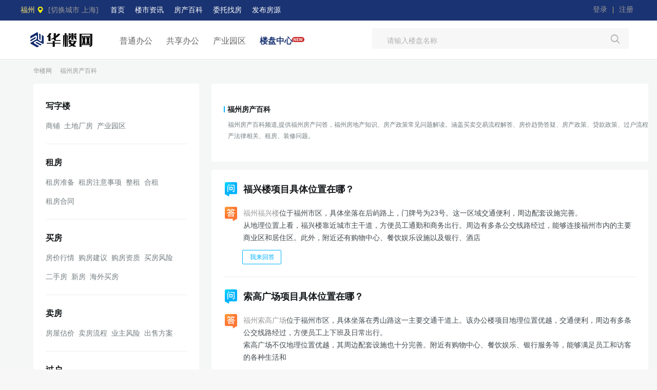

--- FILE ---
content_type: text/html; Charset=utf-8
request_url: https://www.officese.com/fuzhou/ask/
body_size: 11327
content:

<!DOCTYPE html PUBLIC "-//W3C//DTD XHTML 1.0 Transitional//EN" "http://www.w3.org/TR/xhtml1/DTD/xhtml1-transitional.dtd">
<html xmlns="http://www.w3.org/1999/xhtml">
<head>
    <meta http-equiv="Content-Type" content="text/html; charset=utf-8" />
    <meta http-equiv="X-UA-Compatible" content="IE=edge,chrome=1" />
    <title>【福州房产问答、福州知识、房产政策常见问题解读】－福州华楼网</title>
	<meta name="keywords" content="福州房产问答，福州房地产知识，福州房产常见问题解读"/>
    <meta name="description" content="华楼网福州房产问答频道，提供买卖交易流程解答、房价趋势答疑、房产政策、贷款政策、过户流程、房产法律相关、租房、装修问题。"/>
    <meta http-equiv="Cache-Control" content="no-transform" />
 <meta name="applicable-device" content="pc" />
  <meta name="mobile-agent" content="format=html5;url=https://m.officese.com/fuzhou/ask/" />
 <meta name="mobile-agent" content="format=xhtml;url=https://m.officese.com/fuzhou/ask/" />
 <meta name="mobile-agent" content="format=wml;url=https://m.officese.com/fuzhou/ask/" />
 <link rel="alternate" media="only screen and(max-width: 640px)" href="https://m.officese.com/fuzhou/ask/">
 <link rel="canonical" href="https://www.officese.com/fuzhou/ask/"/>
<meta name="location" content="province=福州;city=福州">
   <link rel="stylesheet" href="https://www.officese.com/home/css/show/css.css" />
 <link rel="stylesheet" type="text/css" href="https://www.officese.com/Home/css/global.css">
	<link rel="stylesheet" type="text/css" href="https://www.officese.com/Home/css/ask/base.css">
   <link rel="stylesheet" href="https://www.officese.com/home/css/show/iconfont.css" />
 	  <script language="javascript" src="https://www.officese.com/home/ajax/search.js"></script>
    <script type="text/javascript" src="https://www.officese.com/Home/js/jquery-1.11.3.min.js"></script>
    <script language="javascript" src="https://www.officese.com/home/js/mobile-adaptive.js"></script>
 <link rel="stylesheet" href="https://www.officese.com/home/css/ask/ask_index.css">
   
  </head>
  <body >
  <div class="container-fluid header header-listing">
  <div id="siteMapID" class="siteMap">
    <div class="header-comm clearfix">
    <div class="header-comm-cont">
      <div class="header-comm-left">福州<i class="iconfont icon-weizhi2"></i>       <font color="#999999" >[切换城市 <a href="https://www.officese.com/shanghai/">上海</a>]</font>
        <div id="header-site" >
		 <div class="header-site-h">- 热门城市-</div>
           <div class="header-site-s">
		  <a href="https://www.officese.com/beijing/">北京</a>
              <a href="https://www.officese.com/shanghai/">上海</a>
                <a href="https://www.officese.com/guangzhou/">广州</a>
              <a href="https://www.officese.com/shenzhen/">深圳</a>
              </div>
           <div class="header-site-h">- B C D F -</div>
           <div class="header-site-s">
		   <a href="https://www.officese.com/baoding/">保定</a>
              <a href="https://www.officese.com/changchun/">长春</a>
              <a href="https://www.officese.com/chengdu/">成都</a>
              <a href="https://www.officese.com/chongqing/">重庆</a>
              <a href="https://www.officese.com/changsha/">长沙</a>
             <a href="https://www.officese.com/dongguan/">东莞</a>
              <a href="https://www.officese.com/dalian/">大连</a>
			  <a href="https://www.officese.com/dezhou/">德州</a>
		  <a href="https://www.officese.com/fuzhou/">福州</a>
		    <a href="https://www.officese.com/foshan/">佛山</a>
               </div>
   <div class="header-site-h">- H L J K N -</div>
           <div class="header-site-s">
              <a href="https://www.officese.com/hangzhou/">杭州</a>
              <a href="https://www.officese.com/hefei/">合肥</a>
              <a href="https://www.officese.com/haikou/">海口</a>
			    <a href="https://www.officese.com/huaian/">淮安</a>
				 <a href="https://www.officese.com/langfang/">廊坊</a>
              <a href="https://www.officese.com/jian/">吉安</a>
              <a href="https://www.officese.com/jinan/">济南</a>
			   <a href="https://www.officese.com/jining/">济宁</a>
			   <a href="https://www.officese.com/kunming/">昆明</a>
			    <a href="https://www.officese.com/ningbo/">宁波</a>
				  <a href="https://www.officese.com/nanjing/">南京</a>
				 <a href="https://www.officese.com/nanchang/">南昌</a>
				  <a href="https://www.officese.com/nanning/">南宁</a>
               </div>
    <div class="header-site-h">- Q S T -</div>
           <div class="header-site-s">
              <a href="https://www.officese.com/qingdao/">青岛</a>
              <a href="https://www.officese.com/shenyang/">沈阳</a>
              <a href="https://www.officese.com/suzhou/">苏州</a>
			    <a href="https://www.officese.com/sjz/">石家庄</a>
				 <a href="https://www.officese.com/sanya/">三亚</a>
				  <a href="https://www.officese.com/shaoguan/">韶关</a>
              <a href="https://www.officese.com/tianjin/">天津</a>
             <a href="https://www.officese.com/taiyuan/">太原</a>
			   <a href="https://www.officese.com/tangshan/">唐山</a>
       </div>
 <div class="header-site-h">- W X Z -</div>
           <div class="header-site-s">
              <a href="https://www.officese.com/wuhan/">武汉</a>
              <a href="https://www.officese.com/wenzhou/">温州</a>
              <a href="https://www.officese.com/wuxi/">无锡</a>
			    <a href="https://www.officese.com/xiamen/">厦门</a>
              <a href="https://www.officese.com/xian/">西安</a>
             <a href="https://www.officese.com/zhengzhou/">郑州</a>
       </div>  
		  </div>
      </div>
    <div class="header-comm-mid">  <a href="https://www.officese.com/fuzhou/">首页</a> 
	 <a   href="https://www.officese.com/fuzhou/news/">楼市资讯</a>        
	 <a   href="https://www.officese.com/fuzhou/ask/">房产百科</a> 
	  <a    href="https://www.officese.com/fuzhou/help/demand/">委托找房</a>      
	       <a  href="https://www.officese.com/member/" >发布房源</a>  
	  </div>
      <div class="header-comm-right"> 
        
<a href="https://www.officese.com/member/" rel="nofollow"    >登录</a>    |   <a href="https://www.officese.com/member/register.asp" rel="nofollow"  class="gift tj-pc-menu-gift-click  normal-text">注册</a>
 </div>
    </div>
  </div>
  </div>
    <div style="clear:both"></div>

    <div class="header-con header-con-height70">
        <a href="https://www.officese.com/fuzhou/" class="logo-small fl"><img src="https://www.officese.com/home/img/nav_logo.png" class="hide"  width="156px" height="56px" /></a>
        <em> </em>
        <div class="nav">

                
                <a href="https://www.officese.com/fuzhou/rent/" class="tj-pc-nav-listing-click  ">普通办公</a>
  <a href="https://www.officese.com/fuzhou/work/" class="tj-pc-nav-house-click ">共享办公</a>    
   <a href="https://www.officese.com/fuzhou/factory/" class="tj-pc-nav-listing-click ">产业园区</a>
  <a href="https://www.officese.com/fuzhou/xiezilou/" class="tj-pc-nav-cowork-click current ">楼盘中心<span class="newTips"></span></a>       </div>
            <div class="search">
                          <form    id="public_form_search" action="/xiezilou/" method="get">
               <input name="city" type="hidden" value="fuzhou" />
                    <input type="text" name="Tkeyword" value=""   id="txtSearch" style="behavior: url(/Home/img/ssan.png);" maxlength="20" class="placeholder fl header-kw-search" placeholder="请输入楼盘名称" onKeyUp="searchSuggest();" >
                    	 <div id="search_suggest" style="display:none"></div>
 				      <input type="submit"   class="iconfont btn-search" style="background-color: transparent; width:33px; height:28px; padding-left:0px; top:-3px; right:15px;" value="&#xe60d;">

                </form>
  </div>    </div>
</div>
   <script type="text/javascript" src="https://www.officese.com/Home/js/headr.js"></script>
 
	<div style=" height:105px;"></div>	
  
  <div class="page-container" data-v-2bd8849c>  <div class="breadcrumb-container" data-v-2cc2cee0 data-v-2bd8849c>
  <a href="https://www.officese.com/"   >华楼网</a><i class="icon iconfont icon-jiantou3" data-v-2cc2cee0></i> 
  <a href="https://www.officese.com/fuzhou/ask/"    >福州房产百科</a> 
  </div>
  
   <div class="module-container" data-v-f675753e data-v-2bd8849c>
          <div class="module-aside" data-v-f675753e>
                      <aside class="classify-sidebar" data-v-354a5ce4 data-v-f675753e>
                      <nav class="classify-item" data-v-354a5ce4>
                      <h3 class="classify-first" data-v-354a5ce4><a href="https://www.officese.com/ask/?city=fuzhou&Text=写字楼" data-v-354a5ce4>写字楼</a></h3>
                        <div class="classify-second-list" data-v-354a5ce4>
                      <a href="https://www.officese.com/ask/?city=fuzhou&Text=商铺" class="classify-second-item" data-v-354a5ce4>商铺</a>
                      <a href="https://www.officese.com/ask/?city=fuzhou&Text=土地厂房" class="classify-second-item" data-v-354a5ce4>土地厂房</a>
                      <a href="https://www.officese.com/ask/?city=fuzhou&Text=产业园区" class="classify-second-item" data-v-354a5ce4>产业园区</a>
                    </div></nav>    
                      <nav class="classify-item" data-v-354a5ce4><h3 class="classify-first" data-v-354a5ce4>
                      <a href="https://www.officese.com/ask/?city=fuzhou&Text=租房" data-v-354a5ce4>租房</a></h3> 
                      <div class="classify-second-list" data-v-354a5ce4>
                      <a href="https://www.officese.com/ask/?city=fuzhou&Text=租房准备" class="classify-second-item" data-v-354a5ce4>租房准备</a>
                      <a href="https://www.officese.com/ask/?city=fuzhou&Text=租房注意事项" class="classify-second-item" data-v-354a5ce4>租房注意事项</a>
                      <a href="https://www.officese.com/ask/?city=fuzhou&Text=整租" class="classify-second-item" data-v-354a5ce4>整租</a>
                      <a href="https://www.officese.com/ask/?city=fuzhou&Text=合租" class="classify-second-item" data-v-354a5ce4>合租</a>
                      <a href="https://www.officese.com/ask/?city=fuzhou&Text=租房合同" class="classify-second-item" data-v-354a5ce4>租房合同</a>
                    </div></nav>  
                      <nav class="classify-item" data-v-354a5ce4><h3 class="classify-first" data-v-354a5ce4>
                      <a href="https://www.officese.com/ask/?city=fuzhou&Text=买房" data-v-354a5ce4>买房</a></h3> 
                      <div class="classify-second-list" data-v-354a5ce4>
                      <a href="https://www.officese.com/ask/?city=fuzhou&Text=房价行情" class="classify-second-item" data-v-354a5ce4>房价行情</a>
                      <a href="https://www.officese.com/ask/?city=fuzhou&Text=购房建议" class="classify-second-item" data-v-354a5ce4>购房建议</a>
                      <a href="https://www.officese.com/ask/?city=fuzhou&Text=购房资质" class="classify-second-item" data-v-354a5ce4>购房资质</a>
                      <a href="https://www.officese.com/ask/?city=fuzhou&Text=买房风险" class="classify-second-item" data-v-354a5ce4>买房风险</a>
                      <a href="https://www.officese.com/ask/?city=fuzhou&Text=二手房" class="classify-second-item" data-v-354a5ce4>二手房</a>
                        <a href="https://www.officese.com/ask/?city=fuzhou&Text=新房" class="classify-second-item" data-v-354a5ce4>新房</a>
                        <a href="https://www.officese.com/ask/?city=fuzhou&Text=海外买房" class="classify-second-item" data-v-354a5ce4>海外买房</a></div></nav>      
                      <nav class="classify-item" data-v-354a5ce4><h3 class="classify-first" data-v-354a5ce4>
                      <a href="https://www.officese.com/ask/?city=fuzhou&Text=卖房" data-v-354a5ce4>卖房</a></h3> <div class="classify-second-list" data-v-354a5ce4>
                      <a href="https://www.officese.com/ask/?city=fuzhou&Text=房屋估价" class="classify-second-item" data-v-354a5ce4>房屋估价</a>
                      <a href="https://www.officese.com/ask/?city=fuzhou&Text=卖房流程" class="classify-second-item" data-v-354a5ce4>卖房流程</a>
                      <a href="https://www.officese.com/ask/?city=fuzhou&Text=业主风险" class="classify-second-item" data-v-354a5ce4>业主风险</a>
                      <a href="https://www.officese.com/ask/?city=fuzhou&Text=出售方案" class="classify-second-item" data-v-354a5ce4>出售方案</a></div></nav>   
                      <nav class="classify-item" data-v-354a5ce4><h3 class="classify-first" data-v-354a5ce4>
                      <a href="https://www.officese.com/ask/?city=fuzhou&Text=过户" data-v-354a5ce4>过户</a></h3> 
                      <div class="classify-second-list" data-v-354a5ce4>
                      <a href="https://www.officese.com/ask/?city=fuzhou&Text=税费计算" class="classify-second-item" data-v-354a5ce4>税费计算</a>
                      <a href="https://www.officese.com/ask/?city=fuzhou&Text=认购签约" class="classify-second-item" data-v-354a5ce4>认购签约</a>
                      <a href="https://www.officese.com/ask/?city=fuzhou&Text=资金监管" class="classify-second-item" data-v-354a5ce4>资金监管</a>
                      <a href="https://www.officese.com/ask/?city=fuzhou&Text=过户流程" class="classify-second-item" data-v-354a5ce4>过户流程</a>
                      <a href="https://www.officese.com/ask/?city=fuzhou&Text=入住交接" class="classify-second-item" data-v-354a5ce4>入住交接</a>
                      <a href="https://www.officese.com/ask/?city=fuzhou&Text=物业交接" class="classify-second-item" data-v-354a5ce4>物业交接</a></div></nav></aside> 
        </div>
   <div class="module-main" data-v-f675753e><div class="classify-digest classify" data-v-4d4be5b7 data-v-f675753e><div class="digest-bg first-bg" data-v-4d4be5b7></div>
    <div class="digest-content" data-v-4d4be5b7>
	<h3 class="digest-title" data-v-4d4be5b7>福州房产百科 </h3> <p class="tag-desc" data-v-4d4be5b7 data-v-f675753e>福州房产百科频道,提供福州房产问答，福州房地产知识、房产政策常见问题解读。涵盖买卖交易流程解答、房价趋势答疑、房产政策、贷款政策、过户流程、房产法律相关、租房、装修问题。</p></div></div> 
  <div class="question-module" data-v-f675753e>				  
  <ul class="question-list" data-v-10639247 data-v-f675753e>
     
  <li data-event-params="{&quot;askId&quot;:21322}" data-event-name="askArticles_exposure" class="quetion-item" data-v-10639247>
					  <a  target="_blank"  href="/ask/1517560.html" data-v-10639247>
					  <div class="question-header" data-v-10639247><div class="question-icon" data-v-10639247></div> <div class="question-title" data-v-10639247><div class="title" data-v-10639247>福兴楼项目具体位置在哪？</div> </div>
					   <div style="display: none;" data-v-10639247>2025/7/15 14:57:12</div></div>
					    	
					  <div class="question-content" data-v-10639247>
               <div class="answer-icon" data-v-10639247></div>
					     <div class="answer-content" data-v-10639247>
                   <p>福州<a title=福兴楼 href='https://www.officese.com/xiezilou/57414/' target=_blank>福兴楼</a>位于福州市区，具体坐落在后屿路上，门牌号为23号。这一区域交通便利，周边配套设施完善。</p>

<p>从地理位置上看，福兴楼靠近城市主干道，方便员工通勤和商务出行。周边有多条公交线路经过，能够连接福州市内的主要商业区和居住区。此外，附近还有购物中心、餐饮娱乐设施以及银行、酒店
               </div>
            </div>
						 	 

						  <div class="question-foolter" data-v-10639247>
              <div class="answer-people" data-v-10639247>
                <a href="/ask/1517560.html"  target="_blank"  class="answer-link" data-v-10639247>
                <span class="icon iconfont icon-tiwen" data-v-10639247></span>我来回答
                </a>
              </div>
              </a>
            </li>          
						 
  <li data-event-params="{&quot;askId&quot;:21322}" data-event-name="askArticles_exposure" class="quetion-item" data-v-10639247>
					  <a  target="_blank"  href="/ask/1517559.html" data-v-10639247>
					  <div class="question-header" data-v-10639247><div class="question-icon" data-v-10639247></div> <div class="question-title" data-v-10639247><div class="title" data-v-10639247>索高广场项目具体位置在哪？</div> </div>
					   <div style="display: none;" data-v-10639247>2025/7/15 14:57:12</div></div>
					    	
					  <div class="question-content" data-v-10639247>
               <div class="answer-icon" data-v-10639247></div>
					     <div class="answer-content" data-v-10639247>
                   <p>福州<a title=索高广场 href='https://www.officese.com/xiezilou/57413/' target=_blank>索高广场</a>位于福州市区，具体坐落在秀山路这一主要交通干道上。该办公楼项目地理位置优越，交通便利，周边有多条公交线路经过，方便员工上下班及日常出行。</p>

<p>索高广场不仅地理位置优越，其周边配套设施也十分完善。附近有购物中心、餐饮娱乐、银行服务等，能够满足员工和访客的各种生活和
               </div>
            </div>
						 	 

						  <div class="question-foolter" data-v-10639247>
              <div class="answer-people" data-v-10639247>
                <a href="/ask/1517559.html"  target="_blank"  class="answer-link" data-v-10639247>
                <span class="icon iconfont icon-tiwen" data-v-10639247></span>我来回答
                </a>
              </div>
              </a>
            </li>          
						 
  <li data-event-params="{&quot;askId&quot;:21322}" data-event-name="askArticles_exposure" class="quetion-item" data-v-10639247>
					  <a  target="_blank"  href="/ask/1517558.html" data-v-10639247>
					  <div class="question-header" data-v-10639247><div class="question-icon" data-v-10639247></div> <div class="question-title" data-v-10639247><div class="title" data-v-10639247>鼎鑫建筑设计创意园项目具体位置在哪？</div> </div>
					   <div style="display: none;" data-v-10639247>2025/7/15 14:48:41</div></div>
					    	
					  <div class="question-content" data-v-10639247>
               <div class="answer-icon" data-v-10639247></div>
					     <div class="answer-content" data-v-10639247>
                   <p>福州<a title=鼎鑫建筑设计创意园 href='https://www.officese.com/xiezilou/57412/' target=_blank>鼎鑫建筑设计创意园</a>位于福州市区，具体坐落在金鸡山路上，门牌号为59号。该创意园地理位置优越，周边交通便利，便于员工通勤及客户来访。</p>

<p>鼎鑫建筑设计创意园不仅享有便捷的交通条件，还坐拥城市绿肺的优美环境，金鸡山公园近在咫尺，为员工提供了良好的工作与生活平衡。园
               </div>
            </div>
						 	 

						  <div class="question-foolter" data-v-10639247>
              <div class="answer-people" data-v-10639247>
                <a href="/ask/1517558.html"  target="_blank"  class="answer-link" data-v-10639247>
                <span class="icon iconfont icon-tiwen" data-v-10639247></span>我来回答
                </a>
              </div>
              </a>
            </li>          
						 
  <li data-event-params="{&quot;askId&quot;:21322}" data-event-name="askArticles_exposure" class="quetion-item" data-v-10639247>
					  <a  target="_blank"  href="/ask/1517557.html" data-v-10639247>
					  <div class="question-header" data-v-10639247><div class="question-icon" data-v-10639247></div> <div class="question-title" data-v-10639247><div class="title" data-v-10639247>永延大厦项目具体位置在哪？</div> </div>
					   <div style="display: none;" data-v-10639247>2025/7/15 14:48:41</div></div>
					    	
					  <div class="question-content" data-v-10639247>
               <div class="answer-icon" data-v-10639247></div>
					     <div class="answer-content" data-v-10639247>
                   <p><a title=永延大厦 href='https://www.officese.com/xiezilou/57411/' target=_blank>永延大厦</a>位于福州市区。这一地理位置使得该办公楼项目享有便捷的交通网络，便于员工和访客出行。周边区域配套设施完善，包括餐饮、购物和休闲场所，为在此办公的人们提供了极大的便利。</p>

<p>福马路作为福州市的主要干道之一，连接了城市多个重要区域，使得永延大厦不仅便于内部人员通勤，也方便
               </div>
            </div>
						 	 

						  <div class="question-foolter" data-v-10639247>
              <div class="answer-people" data-v-10639247>
                <a href="/ask/1517557.html"  target="_blank"  class="answer-link" data-v-10639247>
                <span class="icon iconfont icon-tiwen" data-v-10639247></span>我来回答
                </a>
              </div>
              </a>
            </li>          
						 
  <li data-event-params="{&quot;askId&quot;:21322}" data-event-name="askArticles_exposure" class="quetion-item" data-v-10639247>
					  <a  target="_blank"  href="/ask/1517556.html" data-v-10639247>
					  <div class="question-header" data-v-10639247><div class="question-icon" data-v-10639247></div> <div class="question-title" data-v-10639247><div class="title" data-v-10639247>金城商业中心项目具体位置在哪？</div> </div>
					   <div style="display: none;" data-v-10639247>2025/7/15 14:48:41</div></div>
					    	
					  <div class="question-content" data-v-10639247>
               <div class="answer-icon" data-v-10639247></div>
					     <div class="answer-content" data-v-10639247>
                   <p>福州的<a title=金城商业中心 href='https://www.officese.com/xiezilou/57410/' target=_blank>金城商业中心</a>位于福州市区，具体坐落在秀山路这一交通要道上。该地段交通便利，周边配套设施完善，是商业与办公的理想之地。</p>

<p>金城商业中心作为一栋办公楼项目，其地理位置优越，不仅紧邻多条主要交通线路，方便员工通勤，同时周边还拥有丰富的餐饮、购物和休闲场所，满足了办公人
               </div>
            </div>
						 	 

						  <div class="question-foolter" data-v-10639247>
              <div class="answer-people" data-v-10639247>
                <a href="/ask/1517556.html"  target="_blank"  class="answer-link" data-v-10639247>
                <span class="icon iconfont icon-tiwen" data-v-10639247></span>我来回答
                </a>
              </div>
              </a>
            </li>          
						 
  <li data-event-params="{&quot;askId&quot;:21322}" data-event-name="askArticles_exposure" class="quetion-item" data-v-10639247>
					  <a  target="_blank"  href="/ask/1517555.html" data-v-10639247>
					  <div class="question-header" data-v-10639247><div class="question-icon" data-v-10639247></div> <div class="question-title" data-v-10639247><div class="title" data-v-10639247>雷耀大厦项目具体位置在哪？</div> </div>
					   <div style="display: none;" data-v-10639247>2025/7/15 14:48:41</div></div>
					    	
					  <div class="question-content" data-v-10639247>
               <div class="answer-icon" data-v-10639247></div>
					     <div class="answer-content" data-v-10639247>
                   <p><a title=雷耀大厦 href='https://www.officese.com/xiezilou/57409/' target=_blank>雷耀大厦</a>位于福州市区，具体地址是。该办公楼项目地理位置优越，交通便利。</p>

<p>福兴大道作为区的主要道路之一，连接了多个重要区域，使得雷耀大厦能够轻松接入城市的主要交通网络。无论是驾车还是乘坐公共交通，都能方便快捷地到达该办公楼。</p>

<p>周边配套设施完善，包括餐饮、购
               </div>
            </div>
						 	 

						  <div class="question-foolter" data-v-10639247>
              <div class="answer-people" data-v-10639247>
                <a href="/ask/1517555.html"  target="_blank"  class="answer-link" data-v-10639247>
                <span class="icon iconfont icon-tiwen" data-v-10639247></span>我来回答
                </a>
              </div>
              </a>
            </li>          
						 
  <li data-event-params="{&quot;askId&quot;:21322}" data-event-name="askArticles_exposure" class="quetion-item" data-v-10639247>
					  <a  target="_blank"  href="/ask/1517554.html" data-v-10639247>
					  <div class="question-header" data-v-10639247><div class="question-icon" data-v-10639247></div> <div class="question-title" data-v-10639247><div class="title" data-v-10639247>中辉大厦项目具体位置在哪？</div> </div>
					   <div style="display: none;" data-v-10639247>2025/7/15 14:48:41</div></div>
					    	
					  <div class="question-content" data-v-10639247>
               <div class="answer-icon" data-v-10639247></div>
					     <div class="answer-content" data-v-10639247>
                   <p><a title=中辉大厦 href='https://www.officese.com/xiezilou/57408/' target=_blank>中辉大厦</a>位于福州市区。这个办公楼项目地理位置优越，交通便利。</p>

<p>从地理位置上看，它处于福州市区的一个重要商圈内，周边生活配套设施完善，商业氛围浓厚。无论是购物、餐饮还是休闲娱乐，都能在这里找到满足需求的场所。</p>

<p>交通方面，中辉大厦周边的交通网络四通八达。多条
               </div>
            </div>
						 	 

						  <div class="question-foolter" data-v-10639247>
              <div class="answer-people" data-v-10639247>
                <a href="/ask/1517554.html"  target="_blank"  class="answer-link" data-v-10639247>
                <span class="icon iconfont icon-tiwen" data-v-10639247></span>我来回答
                </a>
              </div>
              </a>
            </li>          
						 
  <li data-event-params="{&quot;askId&quot;:21322}" data-event-name="askArticles_exposure" class="quetion-item" data-v-10639247>
					  <a  target="_blank"  href="/ask/1517553.html" data-v-10639247>
					  <div class="question-header" data-v-10639247><div class="question-icon" data-v-10639247></div> <div class="question-title" data-v-10639247><div class="title" data-v-10639247>真望大厦项目具体位置在哪？</div> </div>
					   <div style="display: none;" data-v-10639247>2025/7/15 14:48:41</div></div>
					    	
					  <div class="question-content" data-v-10639247>
               <div class="answer-icon" data-v-10639247></div>
					     <div class="answer-content" data-v-10639247>
                   <p><a title=真望大厦 href='https://www.officese.com/xiezilou/57407/' target=_blank>真望大厦</a>位于福州市区。这个办公楼项目地理位置优越，紧邻城市的主要交通干道，交通便利。</p>

<p>从地理位置上看，真望大厦周边生活配套设施齐全，包括购物中心、餐饮娱乐以及各类服务设施，为员工的工作和生活提供了极大的便利。同时，该区域商业氛围浓厚，有利于企业的商务活动和业务拓展。</
               </div>
            </div>
						 	 

						  <div class="question-foolter" data-v-10639247>
              <div class="answer-people" data-v-10639247>
                <a href="/ask/1517553.html"  target="_blank"  class="answer-link" data-v-10639247>
                <span class="icon iconfont icon-tiwen" data-v-10639247></span>我来回答
                </a>
              </div>
              </a>
            </li>          
						 
  <li data-event-params="{&quot;askId&quot;:21322}" data-event-name="askArticles_exposure" class="quetion-item" data-v-10639247>
					  <a  target="_blank"  href="/ask/1517552.html" data-v-10639247>
					  <div class="question-header" data-v-10639247><div class="question-icon" data-v-10639247></div> <div class="question-title" data-v-10639247><div class="title" data-v-10639247>市五建大楼项目具体位置在哪？</div> </div>
					   <div style="display: none;" data-v-10639247>2025/7/15 14:48:41</div></div>
					    	
					  <div class="question-content" data-v-10639247>
               <div class="answer-icon" data-v-10639247></div>
					     <div class="answer-content" data-v-10639247>
                   <p>福州<a title=市五建大楼 href='https://www.officese.com/xiezilou/57406/' target=_blank>市五建大楼</a>位于福州市区，具体坐落在国货东路上，门牌号为373号。该办公楼项目紧邻城市主干道，交通十分便捷，周边有多条公交线路经过，方便员工通勤。</p>

<p>从地理位置上看，市五建大楼处于福州市的繁华地带，周边商业氛围浓厚，配套设施完善。无论是餐饮、购物还是休闲娱乐，都能在项
               </div>
            </div>
						 	 

						  <div class="question-foolter" data-v-10639247>
              <div class="answer-people" data-v-10639247>
                <a href="/ask/1517552.html"  target="_blank"  class="answer-link" data-v-10639247>
                <span class="icon iconfont icon-tiwen" data-v-10639247></span>我来回答
                </a>
              </div>
              </a>
            </li>          
						 
  <li data-event-params="{&quot;askId&quot;:21322}" data-event-name="askArticles_exposure" class="quetion-item" data-v-10639247>
					  <a  target="_blank"  href="/ask/1517551.html" data-v-10639247>
					  <div class="question-header" data-v-10639247><div class="question-icon" data-v-10639247></div> <div class="question-title" data-v-10639247><div class="title" data-v-10639247>福晟大厦项目具体位置在哪？</div> </div>
					   <div style="display: none;" data-v-10639247>2025/7/15 14:46:16</div></div>
					    	
					  <div class="question-content" data-v-10639247>
               <div class="answer-icon" data-v-10639247></div>
					     <div class="answer-content" data-v-10639247>
                   <p><a title=福晟大厦 href='https://www.officese.com/xiezilou/57405/' target=_blank>福晟大厦</a>是一处高端的办公楼项目，其具体位置详细如下：</p>
<p>福晟大厦坐落于福建省福州市区鼓山镇。该大厦位于福兴大道与埠兴支路的交汇处附近东北，具体地址也可描述为埠兴支路与福兴大道交叉口东北150米处。这一地理位置使得福晟大厦周边的交通条件十分便利，距离地铁2号线上洋站仅有约50
               </div>
            </div>
						 	 

						  <div class="question-foolter" data-v-10639247>
              <div class="answer-people" data-v-10639247>
                <a href="/ask/1517551.html"  target="_blank"  class="answer-link" data-v-10639247>
                <span class="icon iconfont icon-tiwen" data-v-10639247></span>我来回答
                </a>
              </div>
              </a>
            </li>          
						 
	    </ul>
		</div>
    <div class="c pages"><ul>
		<li><a>共50页</a></li><li class='c'>1</li><li><A href=/ask/?city=fuzhou&Text=&page=2>2</a></li><li><A href=/ask/?city=fuzhou&Text=&page=3>3</a></li><li><A href=/ask/?city=fuzhou&Text=&page=4>4</a></li><li><A href=/ask/?city=fuzhou&Text=&page=5>5</a></li><li><A href=/ask/?city=fuzhou&Text=&page=2>下一页</a></li><li><A href=/ask/?city=fuzhou&Text=&page=50>尾页</a></li><script>function CheckPage(TotalPages){url='/ask/?city=fuzhou&Text=&page=$page$';ipage=FromatPage(document.getElementById('showoPage').value,1,TotalPages);url=url.replace('$page$',ipage);location.href(url);}</script>
  </ul></div>
   </div></div>    
		</div>
	<div style=" height:25px;"></div>	
<!-- footer -->
<div class="footer">
			<div class="wrapper">
				<div class="f-title">
					<div class="fl">
						<ul>
							<li><a href="https://www.officese.com/fuzhou/help/about/" rel="nofollow" target="_blank">华楼网简介</a></li>
						
						<li><a target="_blank" rel="nofollow"  href="https://www.officese.com/fuzhou/help/about/">关于我们</a></li>  
						<li><a target="_blank" rel="nofollow" href="https://www.officese.com/fuzhou/help/partner/">商务合作</a></li> 
						<li><a target="_blank" rel="nofollow" href="https://www.officese.com/fuzhou/help/contact/">联系我们</a></li> 
						<li><a target="_blank" rel="nofollow" href="https://www.officese.com/fuzhou/help/recommended/">建议反馈</a></li> 
						<li><a target="_blank" rel="nofollow" href="https://www.officese.com/fuzhou/help/demand/">委托找房</a></li> 
						<li><a target="_blank" rel="nofollow" href="https://www.officese.com/fuzhou/help/terms/">条款与隐私</a></li> 
						<li><a target="_blank" rel="nofollow" href="https://www.officese.com/fuzhou/help/explain/">用户协议</a></li> 
						 <li><a target="_blank"   href="https://www.officese.com/fuzhou/sitemap/">网站地图</a></li> 
					 </ul>
					</div>
			  <div class="fr">手机版 <a  title="福州房产问答" target="_blank"   href="https://m.officese.com/fuzhou/ask/">福州房产问答</a></div>
				</div>
				<div class="officese-link-box">
					<div class="fl">
						<div class="tab">
						<span class="hover">热门城市</span>
						<span class="">房产百科</span>
						<span class="">普通办公</span>
						<span class="">共享办公</span>
						<span class="">研发办公</span>
						<span class="">楼盘中心</span>
					    <span class="">人气楼盘</span>
						<span class="">友情链接</span></div>
						<div class="link-list">
							<div style="display: block;">
								<dd>
								  <a target="_blank" title="北京写字楼" href="https://www.officese.com/beijing/">北京写字楼</a>
                  <a target="_blank" title="上海写字楼" href="https://www.officese.com/shanghai/">上海写字楼</a>
                  <a target="_blank" title="广州写字楼" href="https://www.officese.com/guangzhou/">广州写字楼</a>
                  <a target="_blank" title="无锡写字楼" href="https://www.officese.com/wuxi/">无锡写字楼</a>
                  <a target="_blank" title="保定写字楼" href="https://www.officese.com/baoding/">保定写字楼</a>
                  <a target="_blank" title="廊坊写字楼" href="https://www.officese.com/langfang/">廊坊写字楼</a>
                  <a target="_blank" title="厦门写字楼" href="https://www.officese.com/xiamen/">厦门写字楼</a>
                  <a target="_blank" title="福州写字楼" href="https://www.officese.com/fuzhou/">福州写字楼</a>
                  <a target="_blank" title="重庆写字楼" href="https://www.officese.com/chongqing/">重庆写字楼</a>
                  <a target="_blank" title="郑州写字楼" href="https://www.officese.com/zhengzhou/">郑州写字楼</a>
                  <a target="_blank" title="长沙写字楼" href="https://www.officese.com/changsha/">长沙写字楼</a>
                  <a target="_blank" title="大连写字楼" href="https://www.officese.com/dalian/">大连写字楼</a>
                  <a target="_blank" title="西安写字楼" href="https://www.officese.com/xian/">西安写字楼</a>
                  <a target="_blank" title="苏州写字楼" href="https://www.officese.com/suzhou/">苏州写字楼</a>
                  <a target="_blank" title="石家庄写字楼" href="https://www.officese.com/sjz/">石家庄写字楼</a>
                  <a target="_blank" title="沈阳写字楼" href="https://www.officese.com/shenyang/">沈阳写字楼</a>
                  <a target="_blank" title="济南写字楼" href="https://www.officese.com/jinan/">济南写字楼</a>
                  <a target="_blank" title="合肥写字楼" href="https://www.officese.com/hefei/">合肥写字楼</a>
                  <a target="_blank" title="成都写字楼" href="https://www.officese.com/chengdu/">成都写字楼</a>
                  <a target="_blank" title="天津写字楼" href="https://www.officese.com/tianjin/">天津写字楼</a>
                  <a target="_blank" title="武汉写字楼" href="https://www.officese.com/wuhan/">武汉写字楼</a>
                  <a target="_blank" title="青岛写字楼" href="https://www.officese.com/qingdao/">青岛写字楼</a>
                  <a target="_blank" title="深圳写字楼" href="https://www.officese.com/shenzhen/">深圳写字楼</a>
                  <a target="_blank" title="南京写字楼" href="https://www.officese.com/nanjing/">南京写字楼</a>
                  <a target="_blank" title="淮安写字楼" href="https://www.officese.com/huaian/">淮安写字楼</a>
                  <a target="_blank" title="唐山写字楼" href="https://www.officese.com/tangshan/">唐山写字楼</a>
                  <a target="_blank" title="长春写字楼" href="https://www.officese.com/changchun/">长春写字楼</a>
                  <a target="_blank" title="东莞写字楼" href="https://www.officese.com/dongguan/">东莞写字楼</a>
                  <a target="_blank" title="海口写字楼" href="https://www.officese.com/haikou/">海口写字楼</a>
                  <a target="_blank" title="吉安写字楼" href="https://www.officese.com/jian/">吉安写字楼</a>
                  <a target="_blank" title="昆明写字楼" href="https://www.officese.com/kunming/">昆明写字楼</a>
                  <a target="_blank" title="宁波写字楼" href="https://www.officese.com/ningbo/">宁波写字楼</a>
                  <a target="_blank" title="南昌写字楼" href="https://www.officese.com/nanchang/">南昌写字楼</a>
                  <a target="_blank" title="太原写字楼" href="https://www.officese.com/taiyuan/">太原写字楼</a>
                  <a target="_blank" title="温州写字楼" href="https://www.officese.com/wenzhou/">温州写字楼</a>
                  <a target="_blank" title="南宁写字楼" href="https://www.officese.com/nanning/">南宁写字楼</a>
                  <a target="_blank" title="济宁写字楼" href="https://www.officese.com/jining/">济宁写字楼</a>
                  <a target="_blank" title="德州写字楼" href="https://www.officese.com/dezhou/">德州写字楼</a>
                  <a target="_blank" title="佛山写字楼" href="https://www.officese.com/foshan/">佛山写字楼</a>
                  <a target="_blank" title="杭州写字楼" href="https://www.officese.com/hangzhou/">杭州写字楼</a>
                  <a target="_blank" title="三亚写字楼" href="https://www.officese.com/sanya/">三亚写字楼</a>
                  <a target="_blank" title="韶关写字楼" href="https://www.officese.com/shaoguan/">韶关写字楼</a>
                 </dd>
							</div>
							<div style="display: none;">
								<dd>	  <a target="_blank" title="北京房产百科" href="https://www.officese.com/beijing/ask/">北京房产百科</a>
                  <a target="_blank" title="上海房产百科" href="https://www.officese.com/shanghai/ask/">上海房产百科</a>
                  <a target="_blank" title="广州房产百科" href="https://www.officese.com/guangzhou/ask/">广州房产百科</a>
                  <a target="_blank" title="无锡房产百科" href="https://www.officese.com/wuxi/ask/">无锡房产百科</a>
                  <a target="_blank" title="保定房产百科" href="https://www.officese.com/baoding/ask/">保定房产百科</a>
                  <a target="_blank" title="廊坊房产百科" href="https://www.officese.com/langfang/ask/">廊坊房产百科</a>
                  <a target="_blank" title="厦门房产百科" href="https://www.officese.com/xiamen/ask/">厦门房产百科</a>
                  <a target="_blank" title="福州房产百科" href="https://www.officese.com/fuzhou/ask/">福州房产百科</a>
                  <a target="_blank" title="重庆房产百科" href="https://www.officese.com/chongqing/ask/">重庆房产百科</a>
                  <a target="_blank" title="郑州房产百科" href="https://www.officese.com/zhengzhou/ask/">郑州房产百科</a>
                  <a target="_blank" title="长沙房产百科" href="https://www.officese.com/changsha/ask/">长沙房产百科</a>
                  <a target="_blank" title="大连房产百科" href="https://www.officese.com/dalian/ask/">大连房产百科</a>
                  <a target="_blank" title="西安房产百科" href="https://www.officese.com/xian/ask/">西安房产百科</a>
                  <a target="_blank" title="苏州房产百科" href="https://www.officese.com/suzhou/ask/">苏州房产百科</a>
                  <a target="_blank" title="石家庄房产百科" href="https://www.officese.com/sjz/ask/">石家庄房产百科</a>
                  <a target="_blank" title="沈阳房产百科" href="https://www.officese.com/shenyang/ask/">沈阳房产百科</a>
                  <a target="_blank" title="济南房产百科" href="https://www.officese.com/jinan/ask/">济南房产百科</a>
                  <a target="_blank" title="合肥房产百科" href="https://www.officese.com/hefei/ask/">合肥房产百科</a>
                  <a target="_blank" title="成都房产百科" href="https://www.officese.com/chengdu/ask/">成都房产百科</a>
                  <a target="_blank" title="天津房产百科" href="https://www.officese.com/tianjin/ask/">天津房产百科</a>
                  <a target="_blank" title="武汉房产百科" href="https://www.officese.com/wuhan/ask/">武汉房产百科</a>
                  <a target="_blank" title="青岛房产百科" href="https://www.officese.com/qingdao/ask/">青岛房产百科</a>
                  <a target="_blank" title="深圳房产百科" href="https://www.officese.com/shenzhen/ask/">深圳房产百科</a>
                  <a target="_blank" title="南京房产百科" href="https://www.officese.com/nanjing/ask/">南京房产百科</a>
                  <a target="_blank" title="淮安房产百科" href="https://www.officese.com/huaian/ask/">淮安房产百科</a>
                  <a target="_blank" title="唐山房产百科" href="https://www.officese.com/tangshan/ask/">唐山房产百科</a>
                  <a target="_blank" title="长春房产百科" href="https://www.officese.com/changchun/ask/">长春房产百科</a>
                  <a target="_blank" title="东莞房产百科" href="https://www.officese.com/dongguan/ask/">东莞房产百科</a>
                  <a target="_blank" title="海口房产百科" href="https://www.officese.com/haikou/ask/">海口房产百科</a>
                  <a target="_blank" title="吉安房产百科" href="https://www.officese.com/jian/ask/">吉安房产百科</a>
                  <a target="_blank" title="昆明房产百科" href="https://www.officese.com/kunming/ask/">昆明房产百科</a>
                  <a target="_blank" title="宁波房产百科" href="https://www.officese.com/ningbo/ask/">宁波房产百科</a>
                  <a target="_blank" title="南昌房产百科" href="https://www.officese.com/nanchang/ask/">南昌房产百科</a>
                  <a target="_blank" title="太原房产百科" href="https://www.officese.com/taiyuan/ask/">太原房产百科</a>
                  <a target="_blank" title="温州房产百科" href="https://www.officese.com/wenzhou/ask/">温州房产百科</a>
                  <a target="_blank" title="南宁房产百科" href="https://www.officese.com/nanning/ask/">南宁房产百科</a>
                  <a target="_blank" title="济宁房产百科" href="https://www.officese.com/jining/ask/">济宁房产百科</a>
                  <a target="_blank" title="德州房产百科" href="https://www.officese.com/dezhou/ask/">德州房产百科</a>
                  <a target="_blank" title="佛山房产百科" href="https://www.officese.com/foshan/ask/">佛山房产百科</a>
                  <a target="_blank" title="杭州房产百科" href="https://www.officese.com/hangzhou/ask/">杭州房产百科</a>
                  <a target="_blank" title="三亚房产百科" href="https://www.officese.com/sanya/ask/">三亚房产百科</a>
                  <a target="_blank" title="韶关房产百科" href="https://www.officese.com/shaoguan/ask/">韶关房产百科</a>
                </dd>
							</div>
							<div style="display: none;">
								<dd>
  
  <a class="a1" href="https://www.officese.com/fuzhou-rent-qy197/" title="鼓楼办公室出租" target="_blank">鼓楼办公室出租</a>						
  
  <a class="a1" href="https://www.officese.com/fuzhou-rent-qy198/" title="台江办公室出租" target="_blank">台江办公室出租</a>						
  
  <a class="a1" href="https://www.officese.com/fuzhou-rent-qy199/" title="仓山办公室出租" target="_blank">仓山办公室出租</a>						
  
  <a class="a1" href="https://www.officese.com/fuzhou-rent-qy200/" title="马尾办公室出租" target="_blank">马尾办公室出租</a>						
  
  <a class="a1" href="https://www.officese.com/fuzhou-rent-qy201/" title="晋安办公室出租" target="_blank">晋安办公室出租</a>						
  
  <a class="a1" href="https://www.officese.com/fuzhou-rent-qy202/" title="福清办公室出租" target="_blank">福清办公室出租</a>						
  
  <a class="a1" href="https://www.officese.com/fuzhou-rent-qy203/" title="长乐办公室出租" target="_blank">长乐办公室出租</a>						
  
  <a class="a1" href="https://www.officese.com/fuzhou-rent-qy204/" title="闽侯办公室出租" target="_blank">闽侯办公室出租</a>						
  
  <a class="a1" href="https://www.officese.com/fuzhou-rent-qy205/" title="连江办公室出租" target="_blank">连江办公室出租</a>						
  
  <a class="a1" href="https://www.officese.com/fuzhou-rent-qy206/" title="罗源办公室出租" target="_blank">罗源办公室出租</a>						
  
  <a class="a1" href="https://www.officese.com/fuzhou-rent-qy207/" title="闽清办公室出租" target="_blank">闽清办公室出租</a>						
  
  <a class="a1" href="https://www.officese.com/fuzhou-rent-qy208/" title="永泰办公室出租" target="_blank">永泰办公室出租</a>						
  
  <a class="a1" href="https://www.officese.com/fuzhou-rent-qy209/" title="平潭办公室出租" target="_blank">平潭办公室出租</a>						
  
  <a class="a1" href="https://www.officese.com/fuzhou-rent-qy329/" title="福州周边办公室出租" target="_blank">福州周边办公室出租</a>						
 
								</dd>
							</div>
							<div style="display: none;">
								<dd>  
  <a class="a1" href="https://www.officese.com/fuzhou-work-qy197/" title="鼓楼共享办公出租" target="_blank">鼓楼共享办公出租</a>						
  
  <a class="a1" href="https://www.officese.com/fuzhou-work-qy198/" title="台江共享办公出租" target="_blank">台江共享办公出租</a>						
  
  <a class="a1" href="https://www.officese.com/fuzhou-work-qy199/" title="仓山共享办公出租" target="_blank">仓山共享办公出租</a>						
  
  <a class="a1" href="https://www.officese.com/fuzhou-work-qy200/" title="马尾共享办公出租" target="_blank">马尾共享办公出租</a>						
  
  <a class="a1" href="https://www.officese.com/fuzhou-work-qy201/" title="晋安共享办公出租" target="_blank">晋安共享办公出租</a>						
  
  <a class="a1" href="https://www.officese.com/fuzhou-work-qy202/" title="福清共享办公出租" target="_blank">福清共享办公出租</a>						
  
  <a class="a1" href="https://www.officese.com/fuzhou-work-qy203/" title="长乐共享办公出租" target="_blank">长乐共享办公出租</a>						
  
  <a class="a1" href="https://www.officese.com/fuzhou-work-qy204/" title="闽侯共享办公出租" target="_blank">闽侯共享办公出租</a>						
  
  <a class="a1" href="https://www.officese.com/fuzhou-work-qy205/" title="连江共享办公出租" target="_blank">连江共享办公出租</a>						
  
  <a class="a1" href="https://www.officese.com/fuzhou-work-qy206/" title="罗源共享办公出租" target="_blank">罗源共享办公出租</a>						
  
  <a class="a1" href="https://www.officese.com/fuzhou-work-qy207/" title="闽清共享办公出租" target="_blank">闽清共享办公出租</a>						
  
  <a class="a1" href="https://www.officese.com/fuzhou-work-qy208/" title="永泰共享办公出租" target="_blank">永泰共享办公出租</a>						
  
  <a class="a1" href="https://www.officese.com/fuzhou-work-qy209/" title="平潭共享办公出租" target="_blank">平潭共享办公出租</a>						
  
  <a class="a1" href="https://www.officese.com/fuzhou-work-qy329/" title="福州周边共享办公出租" target="_blank">福州周边共享办公出租</a>						
 </dd>
							</div>
							<div style="display: none;">
								<dd>  
  <a class="a1" href="https://www.officese.com/fuzhou-factory-qy197/" title="鼓楼创意园区出租" target="_blank">鼓楼产业园区出租</a>						
  
  <a class="a1" href="https://www.officese.com/fuzhou-factory-qy198/" title="台江创意园区出租" target="_blank">台江产业园区出租</a>						
  
  <a class="a1" href="https://www.officese.com/fuzhou-factory-qy199/" title="仓山创意园区出租" target="_blank">仓山产业园区出租</a>						
  
  <a class="a1" href="https://www.officese.com/fuzhou-factory-qy200/" title="马尾创意园区出租" target="_blank">马尾产业园区出租</a>						
  
  <a class="a1" href="https://www.officese.com/fuzhou-factory-qy201/" title="晋安创意园区出租" target="_blank">晋安产业园区出租</a>						
  
  <a class="a1" href="https://www.officese.com/fuzhou-factory-qy202/" title="福清创意园区出租" target="_blank">福清产业园区出租</a>						
  
  <a class="a1" href="https://www.officese.com/fuzhou-factory-qy203/" title="长乐创意园区出租" target="_blank">长乐产业园区出租</a>						
  
  <a class="a1" href="https://www.officese.com/fuzhou-factory-qy204/" title="闽侯创意园区出租" target="_blank">闽侯产业园区出租</a>						
  
  <a class="a1" href="https://www.officese.com/fuzhou-factory-qy205/" title="连江创意园区出租" target="_blank">连江产业园区出租</a>						
  
  <a class="a1" href="https://www.officese.com/fuzhou-factory-qy206/" title="罗源创意园区出租" target="_blank">罗源产业园区出租</a>						
  
  <a class="a1" href="https://www.officese.com/fuzhou-factory-qy207/" title="闽清创意园区出租" target="_blank">闽清产业园区出租</a>						
  
  <a class="a1" href="https://www.officese.com/fuzhou-factory-qy208/" title="永泰创意园区出租" target="_blank">永泰产业园区出租</a>						
  
  <a class="a1" href="https://www.officese.com/fuzhou-factory-qy209/" title="平潭创意园区出租" target="_blank">平潭产业园区出租</a>						
  
  <a class="a1" href="https://www.officese.com/fuzhou-factory-qy329/" title="福州周边创意园区出租" target="_blank">福州周边产业园区出租</a>						
 </dd>
							</div>
							<div style="display: none;">
								<dd>   
  <a class="a1" href="https://www.officese.com/fuzhou-xiezilou-qy197/" title="鼓楼写字楼出租" target="_blank">鼓楼写字楼出租</a>						
  
  <a class="a1" href="https://www.officese.com/fuzhou-xiezilou-qy198/" title="台江写字楼出租" target="_blank">台江写字楼出租</a>						
  
  <a class="a1" href="https://www.officese.com/fuzhou-xiezilou-qy199/" title="仓山写字楼出租" target="_blank">仓山写字楼出租</a>						
  
  <a class="a1" href="https://www.officese.com/fuzhou-xiezilou-qy200/" title="马尾写字楼出租" target="_blank">马尾写字楼出租</a>						
  
  <a class="a1" href="https://www.officese.com/fuzhou-xiezilou-qy201/" title="晋安写字楼出租" target="_blank">晋安写字楼出租</a>						
  
  <a class="a1" href="https://www.officese.com/fuzhou-xiezilou-qy202/" title="福清写字楼出租" target="_blank">福清写字楼出租</a>						
  
  <a class="a1" href="https://www.officese.com/fuzhou-xiezilou-qy203/" title="长乐写字楼出租" target="_blank">长乐写字楼出租</a>						
  
  <a class="a1" href="https://www.officese.com/fuzhou-xiezilou-qy204/" title="闽侯写字楼出租" target="_blank">闽侯写字楼出租</a>						
  
  <a class="a1" href="https://www.officese.com/fuzhou-xiezilou-qy205/" title="连江写字楼出租" target="_blank">连江写字楼出租</a>						
  
  <a class="a1" href="https://www.officese.com/fuzhou-xiezilou-qy206/" title="罗源写字楼出租" target="_blank">罗源写字楼出租</a>						
  
  <a class="a1" href="https://www.officese.com/fuzhou-xiezilou-qy207/" title="闽清写字楼出租" target="_blank">闽清写字楼出租</a>						
  
  <a class="a1" href="https://www.officese.com/fuzhou-xiezilou-qy208/" title="永泰写字楼出租" target="_blank">永泰写字楼出租</a>						
  
  <a class="a1" href="https://www.officese.com/fuzhou-xiezilou-qy209/" title="平潭写字楼出租" target="_blank">平潭写字楼出租</a>						
  
  <a class="a1" href="https://www.officese.com/fuzhou-xiezilou-qy329/" title="福州周边写字楼出租" target="_blank">福州周边写字楼出租</a>						
  	</dd>
							</div>
																																			<div style="display: none;">
								<dd>               	  
    <a title="FAC协盛中心" href="https://www.officese.com/xiezilou/57357/" target="_blank">FAC协盛中心</a>  
  
    <a title="互联网小镇" href="https://www.officese.com/xiezilou/57358/" target="_blank">互联网小镇</a>  
  
    <a title="福州金山科技企业孵化器(金岩路)" href="https://www.officese.com/xiezilou/57359/" target="_blank">福州金山科技企业孵化器(金岩路)</a>  
  
    <a title="瑞邦产业园" href="https://www.officese.com/xiezilou/57360/" target="_blank">瑞邦产业园</a>  
  
    <a title="丰泉环保集团科技园" href="https://www.officese.com/xiezilou/57361/" target="_blank">丰泉环保集团科技园</a>  
  
    <a title="财茂工业园" href="https://www.officese.com/xiezilou/57362/" target="_blank">财茂工业园</a>  
  
    <a title="福建海峡西岸国际物流商贸城" href="https://www.officese.com/xiezilou/57363/" target="_blank">福建海峡西岸国际物流商贸城</a>  
  
    <a title="龙华办公楼" href="https://www.officese.com/xiezilou/57364/" target="_blank">龙华办公楼</a>  
  
    <a title="国家级闽台文化产业试验园区" href="https://www.officese.com/xiezilou/57365/" target="_blank">国家级闽台文化产业试验园区</a>  
  
    <a title="大东海中央府" href="https://www.officese.com/xiezilou/57366/" target="_blank">大东海中央府</a>  
  
    <a title="创驿时代大厦" href="https://www.officese.com/xiezilou/57367/" target="_blank">创驿时代大厦</a>  
  
    <a title="利嘉国际商业城(办公)" href="https://www.officese.com/xiezilou/57368/" target="_blank">利嘉国际商业城(办公)</a>  
  
    <a title="福师设计产业园" href="https://www.officese.com/xiezilou/57369/" target="_blank">福师设计产业园</a>  
  
    <a title="榕城创谷创新中心" href="https://www.officese.com/xiezilou/57370/" target="_blank">榕城创谷创新中心</a>  
  
    <a title="首山丽景一期商业综合楼" href="https://www.officese.com/xiezilou/57371/" target="_blank">首山丽景一期商业综合楼</a>  
  
    <a title="百纳工业园" href="https://www.officese.com/xiezilou/57372/" target="_blank">百纳工业园</a>  
  
    <a title="福远文创园" href="https://www.officese.com/xiezilou/57373/" target="_blank">福远文创园</a>  
  
    <a title="榕城江上图(商住楼)" href="https://www.officese.com/xiezilou/57374/" target="_blank">榕城江上图(商住楼)</a>  
  
    <a title="中智天天数智文化园" href="https://www.officese.com/xiezilou/57375/" target="_blank">中智天天数智文化园</a>  
  
    <a title="鼓楼工业园(纵一号路)" href="https://www.officese.com/xiezilou/57376/" target="_blank">鼓楼工业园(纵一号路)</a>  
  
    <a title="立洲大厦" href="https://www.officese.com/xiezilou/57377/" target="_blank">立洲大厦</a>  
  
    <a title="盛丰商务中心" href="https://www.officese.com/xiezilou/57378/" target="_blank">盛丰商务中心</a>  
  
    <a title="中莉创新加速产业园" href="https://www.officese.com/xiezilou/57379/" target="_blank">中莉创新加速产业园</a>  
  
    <a title="闽台AD创意园" href="https://www.officese.com/xiezilou/57380/" target="_blank">闽台AD创意园</a>  
  
    <a title="天艺文创园" href="https://www.officese.com/xiezilou/57381/" target="_blank">天艺文创园</a>  
  
    <a title="世欧王庄王子塔" href="https://www.officese.com/xiezilou/57382/" target="_blank">世欧王庄王子塔</a>  
  
    <a title="东二环泰禾广场一期" href="https://www.officese.com/xiezilou/57383/" target="_blank">东二环泰禾广场一期</a>  
  
    <a title="紫阳国际" href="https://www.officese.com/xiezilou/57384/" target="_blank">紫阳国际</a>  
  
    <a title="丽祥大厦" href="https://www.officese.com/xiezilou/57385/" target="_blank">丽祥大厦</a>  
  
    <a title="东二环泰禾城市广场东区(办公)" href="https://www.officese.com/xiezilou/57386/" target="_blank">东二环泰禾城市广场东区(办公)</a>  
  
    <a title="福晟国际中心" href="https://www.officese.com/xiezilou/57387/" target="_blank">福晟国际中心</a>  
  
    <a title="金辉大厦" href="https://www.officese.com/xiezilou/57388/" target="_blank">金辉大厦</a>  
  
    <a title="时代国际广场" href="https://www.officese.com/xiezilou/57389/" target="_blank">时代国际广场</a>  
  
    <a title="福晟钱隆珠宝城天玺" href="https://www.officese.com/xiezilou/57390/" target="_blank">福晟钱隆珠宝城天玺</a>  
  
    <a title="机电大厦" href="https://www.officese.com/xiezilou/57391/" target="_blank">机电大厦</a>  
</dd>
							</div>
							<div style="display: none;">
								<dd>
								
 </dd>
							</div>
						</div>
					</div>
					<div class="fr"><img
							src="https://www.officese.com/Home/img/mobile_url.png"></div>
					<div class="clear"></div>
				</div>
					<div class="bottoms">
					<div class="copyrights fl">上海华楼房地产咨询有限公司 | <a rel="nofollow" href="http://beian.miit.gov.cn"
							target="_blank">沪ICP备07012393号-1</a><br>© Copyright©2007-2026华楼网 版权所有<br>违法和不良信息举报电话：400-108-0038
						违法和不良信息举报邮箱：officese@163.com 
						<div
							style="color: #888c8e;font-size: 12px;line-height: 20px;margin: 0 auto;text-align: center;">
							<a target="_blank" rel="nofollow" href="http://www.beian.gov.cn/portal/registerSystemInfo?recordcode=31010102003051"
								style="float: left;display:inline-block;text-decoration:none;height:20px;line-height:20px;"><img
									src="https://img.officese.com/home/img/beian.png" style="
									float:left;">
								<p
									style="float:left;height:20px;line-height:20px;margin: 0px 0px 0px 5px;color: #888c8e;">
									沪公安网备 31010102003051号</p>
							</a><a rel="nofollow" target="_blank" href="http://www.12377.cn"
								style="color: #888c8e;display:inline-block;margin-left: 20px;text-decoration:none;height:20px;line-height:20px;">网上有害信息举报专区</a>
						</div>
					</div>
				</div>
 
<script>
var _hmt = _hmt || [];
(function() {
  var hm = document.createElement("script");
  hm.src = "https://hm.baidu.com/hm.js?6ceb67a5f2a051d0bf7f7811e2c3e262";
  var s = document.getElementsByTagName("script")[0]; 
  s.parentNode.insertBefore(hm, s);
})();
</script>


			</div>
</div>
		
		
		<script>
			$(function(){
				$('.tab span').hover(function(){
					$(this).addClass('hover') 
					$(this).siblings().removeClass('hover')
					var index = $(this).index();
					$('.link-list div').eq(index).siblings().css('display','none');
					$('.link-list div').eq(index).css('display','block');
				})
			})
		</script>
	<!-- footer -->
</body>
</html>
	 

--- FILE ---
content_type: text/css
request_url: https://www.officese.com/home/css/show/css.css
body_size: 122509
content:
body { font-family:"Microsoft YaHei","Arial";}
form,div,body,img,p,dl,dt,dd,h2,h1,span,h3,h4,h5,h6,ul,li{ margin:0px; padding:0px; border:0; }
a{ cursor: pointer;}
a:link{ color:#999; text-decoration:none; behavior:url(/scripts/blur.htc);}
a:visited{ color:#999; text-decoration:none;}
a:hover{ color:#999; text-decoration:none;}
a:focus { -moz-outline-style: none; }
a:active{ outline:none; text-decoration:none;}
.clear{ clear:both;}
em,i{ font-style:normal; }
ul,li{ list-style:none; margin:0; padding:0;}
.clear{ clear:both;}
h6{font-size:12px;}
input,textarea,select{ color:#333; margin:0; padding:0; font-size:12px; font-family:Arial; vertical-align:middle;}
input:focus,textarea:focus{ outline:none;}
/*ɾ������°�ťĬ����ʽ*/
input[type="reset"]::-moz-focus-inner,
input[type="button"]::-moz-focus-inner,
input[type="submit"]::-moz-focus-inner,
input[type="file"] > input[type="button"]::-moz-focus-inner{
	border:none; padding:0;
}
.clearfix:after {
   content: " ";
   visibility: hidden;
   display: table;
   height: 0;
   clear: both;
}
.clear{ clear:both;}
.box{ width: 100%;}
.box-bg{ background: #f7f7f7;}
.header{ width: 100%; }
.header .hea-top{width:100%; position:absolute;top:30px;}
.header .logo{ width: 30%; overflow: hidden; float: left; z-index: 1;padding-left:50px;}
.header img.logo1{ float: left;}

/*���� */
.index_searchbg{width:890px;margin:auto; text-align:center; position:relative;z-index:99}
.searchbg{border-radius:15px;position:absolute; z-index:10;top:270px;height:150px;background:#000000; text-align:left;width:890px;filter:Alpha(opacity=80);opacity:0.5; margin:auto;}
.searchbg-b{ position:absolute;top:270px; z-index:1000;padding:20px; text-align:left;padding-left:30px;}
.home_i_1 {color:#ffffff;background:url(../images/s-input.png) no-repeat; border:0; text-align:left;padding-left:20px;width:100px; z-index:1000px; cursor:pointer;font-size:14px; height:20px;line-height:20px;}
.home_i_1:hover {color:#4aaae0;}
.home_m {padding-bottom:10px;text-align:left;border-radius:5px;background:#ffffff; padding-left:15px;line-height:30px;top:0px;position:absolute; font-size:14px;z-index:1100px;box-shadow:0px 5px 5px #999999;}
.home_m a{color:#666666;}
.home_m a:hover{color:#333333;}

#keyword{border-radius:5px 0px 0px  5px;color:#999999;margin-top:10px;width:540px;line-height:47px;height:47px;padding-left:10px;background:#ffffff;border:0px;font-size:16px;font-family:"Microsoft YaHei" ! important;}
#submit{float:right;padding-right:30px;padding-left:30px;margin-top:10px;border-radius:0px 5px 5px 0px;background:#4aaae0;color:#ffffff;font-size:16px;border:0px;line-height:47px;height:47px; cursor:pointer;font-family:"Microsoft YaHei" ! important;}
#submit:hover{ background:#046CBA;}
/*.search-map:hover{ background:url(../images/map.png) no-repeat #046CBA; cursor:pointer;}*/
.hot-search{color:#ffffff;line-height:25px;margin-top:10px;}
/*.search-map{line-height:47px;padding-left:40px;height:47px;background: url(../images/map.png) no-repeat #4aaae0;width:90px;font-size:16px; color:#ffffff;border-radius:5px; position:absolute; right:-150px; top:31px;}
/*end*/

/*������Ȧ*/
.index-top-ad{width:1200px;margin:0 auto; margin-top:0px;}
.index-top-ad .ad-cont{ margin-right:-30px;}
.on-blur-img {box-shadow: 0 0 0 rgba(0,0,0,.1);transform: translate(0,0,0);transition: all .2s ease-in 0s;}
.index-top-ad ul li {position: relative;cursor: pointer;  width: 387px;height: 170px;float: left;overflow: hidden;margin: 0 20px 20px 0;    border-radius: 5px;}

.index-top-ad ul .first {display: block;width: 285px;height: 350px;float: left;margin: 0 20px 20px 0;border-radius: 5px;}
.index-top-ad ul li a {display: block;height: 100%;}




.index-top-ad ul li a img ,{border:0;-webkit-transition: all .9s ease-in-out;-moz-transition: all .9s ease-in-out;-o-transition: all .9s ease-in-out;transition: all .9s ease-in-out;-ms-transition: all .9s ease-in-out;}
.index-top-ad ul li a img:hover{    transform: scale(1.05);
    -webkit-transform: scale(1.05);
    -moz-transform: scale(1.05);
    -o-transform: scale(1.05);
    -ms-transform: scale(1.05);
box-shadow: #646464 0 0 10px;}


.main dt a img ,.details4 dt a img,.datails-top .photo-desc .pictuer-con img,.details2 .test .suozai .pic img,.details2 .test .building_con .pic img,.pictuer-box1 .pictuer-con img{border:0;-webkit-transition: all .3s ease-in-out;-moz-transition: all .3s ease-in-out;-o-transition: all .3s ease-in-out;transition: all .3s ease-in-out;-ms-transition: all .3s ease-in-out;}
.main dt a img:hover,.details4 dt a img:hover,.datails-top .photo-desc .pictuer-con img:hover,.details2 .test .suozai .pic img:hover,.details2 .test .building_con .pic img:hover,.pictuer-box1 .pictuer-con img:hover{transform: scale(1.05);
    -webkit-transform: scale(1.05);
    -moz-transform: scale(1.05);
    -o-transform: scale(1.05);
    -ms-transform: scale(1.05);
box-shadow: #646464 0 0 10px;}

.ad-cont .ad-desc {
 height:65px;
 width:100%;
 position:absolute;
 left:0;
 top:110px;
 transition:All .4s ease-in-out;
 -webkit-transition:All .4s ease-in-out;
 -moz-transition:All .4s ease-in-out;
 -o-transition:All .4s ease-in-out
}
.ad-cont .ad-desc h2 {
 padding: 23px 19px 0;
 line-height:30px;
 background:url(../images/bj.png) repeat-x;
 color:#fff;
 font-size:18px
}
.ad-cont .ad-desc p {
 padding: 10px 18px 20px;
 font-size:14px;
 line-height:22px;
 background:rgba(0,0,0,.7);
 color:#fff;
 min-height:66px
}
.ad-cont li:hover .ad-desc {
 transform:translate(0,-75px);
 -webkit-transform:translate(0,-75px);
 -moz-transform:translate(0,-75px);
 -o-transform:translate(0,-75px)
}
.ad-cont .first .ad-desc { top:285px;}

#divselect{width:110px; margin:11px auto;float: left;  position: absolute; z-index: 10; margin-left:160px;}
#divselect cite{width:30px; height:24px;line-height:24px; display:block; color:#FFF; cursor:pointer;font-style:normal;
padding-left:10px; padding-right:30px; border:1px solid #FFF; /*background:url(../images/img/down_03.png) no-repeat 45px center;*/ font-size: 12px; border-radius: 3px; margin-top:-38px;}
#divselect ul{width:94px;border:1px solid #FFF; margin-top:-1px; display:none; background: #ccc;}
#divselect ul li{height:24px; line-height:24px;}
#divselect ul li a{display:block; height:24px; color:#FFF; text-decoration:none; padding-left:10px; padding-right:10px; font-size: 12px;}
#divselect ul li a:hover{ background: #4aaae0;}

.header .hea-bottom{ width:1200px; border:1px solid #f00; margin:0 auto; padding-bottom:96px; position: relative; z-index:1;}
.header .hea-select{ width: 450px; background: #FFF; margin-bottom:50px; background: rgba(255,255,255,0.9); border-radius: 5px;}
.header .hea-select .area,.area2{ width: 400px; margin:0 auto; padding-top:20px; overflow: hidden; border-bottom:1px solid #e9e7e6;}
.header .hea-select .area h3,.area2 h3{ font-size: 16px; color:#666;  font-family: "΢���ź�"; font-weight: bold; margin-left:10px;}
.header .hea-select .area span,.area2 span{ font-size: 14px; color: rgb(102, 102, 102); line-height: 35px; padding:3px 4px; margin:0 8px;}
.header .hea-select .area span.click{ color: #FFF; background: #4aaae0; border-radius:2px;}
.header .hea-select .area span.click:hover{ color:#FFF; background: #4aaae0; border-radius: 2px;}
.header .hea-select .no-bottom{ border-bottom:none;}
.header .hea-select .area span:hover,.area2 span:hover{ color:#1474D4; cursor: pointer;}
.header .raway-seach{  cursor:pointer;width:400px; margin:0 auto; display: block; background: #4aaae0; line-height: 50px; color:#FFF; font-size:20px; font-family: "΢���ź�"; margin-top:20px; border-radius: 5px; border:0;}
.header .raway-seach:hover{ background:#108FCC;}

.header .map{ width: 400px; margin:0 auto; margin-top:20px; overflow: hidden;}
.header .map .map-left{ width: 71%; position: relative; float: left;}
.header .map input{ font-family: "΢���ź�";color:#999;width: 100%; height: 54px; line-height:52px; font-size:0.9em; display: block; border-radius: 5px; border:1px solid #cecece; padding-left:5px;margin-bottom:26px;outline:none;}
.header .map-seach{ position: absolute; right:0; top:0; margin-top:7px;}
.header .map-right{ width: 25%; float: right;font-size:15px; color:#535252; line-height:52px; text-align: center;}
.header .map-right img{ vertical-align:middle; float: left; margin-top:13px;}

.bottom{ width:100%; background:#FFF;}
.bottom .bottom-list{ width:1200px; margin:0 auto; overflow:hidden; padding-top:25px; padding-bottom:20px;}
.bottom dl{ width:20%; overflow:hidden; float:left;}
.bottom dt{ float:left}
.bottom dd a{ color:#585657; float:left; line-height:60px; margin-left:10px;}
/*ͷ��*/
.main,.main2{ width:100%;  overflow: hidden;}
.main-bg{ background: #FFF;}
.main-center{ width:1200px; margin:0 auto; z-index: 20;margin-bottom:10px;margin-top:20px}
.main-center2{margin-bottom: -30px;}
.main-center-index{ margin-top:0; margin-bottom:0}
.main-center .index-list{margin-right:-20px;}
.main .main-title,.index-top-ad .main-title{  line-height:60px;  font-size:25px; margin-top:0px; }
.main-center-index  .main-title{ position:relative;}
.main-center-index  .main-title a.more{ position: absolute;
right: 0;
bottom: 17px;
line-height: normal;}
.fanyang-content-index .main .main-title{line-height:30px;margin-bottom: -10px;}
.main .main-title  strong,.index-top-ad .main-title strong{ font-weight: bold;}
.main .main-title span,.index-top-ad .main-title span{ color:#3d3d3d}
.main .small-title,.index-top-ad .small-title{ width:373px;  color:#a6acbd; font-size:14px; text-align:center; line-height:25px; margin:0 auto; margin-top:-15px;margin-bottom:60px;padding-left: 10px;font-weight: 400;}
.main .small-bg { background: #FFF;}
.list-margin{ z-index: 20;}
.main dl{ width:285px; margin:0 20px 40px 0; position:relative; float:left;border-radius: 5px;}
.main dl dt{ overflow:hidden;    border-radius: 5px}


.main dt a img{ display: block;}
.main dd a{ display:block; width:100%;font-family:"΢���ź�";}
.main dd a.dd1{ width: 295px; display: block; background:#FFF; padding-top:12px; padding-bottom:10px;  overflow: hidden; line-height: 25px;border-radius: 5px;}
.main dd span.bold,b.bold{ color:#474849; font-size: 17px;font-weight: 600;overflow: hidden;height: 33px;display: block;}
.main dd span.tian{ font-size: 12px;color:#a6acbd;font-weight: 400;}
.main dd span.small-bold,b.small-bold{ color:#a6acbd; font-size:13px; width: 141px; display: block; overflow: hidden; white-space: nowrap; text-overflow:ellipsis; float: left;margin-top: 0px;}
.main dd span.money{ float:right; font-size:18px; color:#4aaae0; padding-right:12px;font-weight:600;margin-top: 0px;}
.main dd b.bold{ font-weight: 500;}
.main dd span.small-bold i{margin-right:2px;margin-top: 1px;font-size:15px}
.main dd b.small-bold{ font-weight: 500;}
.main dd b.bold,b.small-bold{ float: left;}
.main dd span.monye2{ font-size: 17px; color:#a6acbd; float: right; margin-top:-40px; margin-right:55px; font-weight: 600;}
.main dd span.monye2 b,span.monye3 b{ font-size:12px; font-weight: 100; color:#a6acbd}
.main dd span.monye3{ font-size: 17px; color:#a6acbd; float: right;margin-top:-40px; margin-right:10px; font-weight: 600;}
.main dd a.style{ width:387px;font-size:12px; color:#a6acbd; line-height:35px; text-align:center; border:1px solid #f2f2f2; background: #f7f7f7;}
.main dd a.style-bg{ background: #FFF; border:0;}
.main dd a.fangyuan{width: 80px;background: rgba(0,0,0,0.5);font-size: 12px;text-align: center;line-height: 24px;color: #FFF;position: absolute;right:10px;top: 150px;border-radius: 20px;}
.main a.more{ font-size:14px; color:#a6acbd; float:right; margin-right:4px;}
.main a.more:hover,.new-left li a:hover,.new-right li a:hover,.frendleft li a:hover{ color:#4aaae0}
.main-center .page{ width: 24%; margin:0 auto; margin-top:20px;}
.main-center .page a{ background: #FFF; padding:5px 15px; color:#36362A; line-height: 45px; font-size: 12px; border-radius: 5px;}
.main-center .page a.yellow-bg{ background: #FF6000; color:#FFF}
/*���ݲ���*/
.footer{ width: 100%; overflow: hidden;}
.footer-center{ width: 1200px; margin:0 auto;}
.footer-left{  width: 300px;border-right:1px solid #e7e6e6; margin-top:20px; float: left; margin-left:30px;}
.footer-left a img{ padding-top:30px;}
.footer-left p{ font-size: 19px; color:#b5b4b4; font-family: "΢���ź�"; line-height: 25px; padding-bottom:30px;}
.footcenter{ width: 460px; float: left; padding-top:30px; margin-top:20px;}
.footcenter p{ font-size:18px; text-align: center; color:#989797; line-height: 30px; font-family: "΢���ź�";}
.footcenter p.bold{ color:#545454; text-align: center; line-height:30px; font-family: "΢���ź�"; font-size: 24px; font-weight: 100; font-weight: 500;}
.footcenter p span{ color:#0879ae}
.footcenter .load-style{ width: 230px; margin:10px auto; overflow: hidden;}
.footcenter .load-style dl{ width: 49%; overflow: hidden; float: left;}
.footcenter .load-style dt{ float: left;}
.footcenter .load-style dd a{ float: left; font-size: 12px; color:#afafaf;padding-left:5px;}
.footcenter .load-style dd a.blue{ color:#36c6e6}
.foot-right{ width:400px;float: left; padding-top:30px;}
.foot-right dl{ width:116px; float: left; margin-left:60px; margin-bottom:25px;}
.foot-right dd a{ color:#545454; font-size: 14px; font-family: "΢���ź�"; text-align: center; width: 116px; display: block; line-height: 35px;}
/*footer*/
.new{ width: 100%; background:#F7F7F7;}
.new-center{ width: 1200px; margin:0 auto; padding-top:20px;  padding-bottom:20px;}
.new-left{ width: 580px; overflow: hidden; float: left; padding-left:0px;}
.new-left h3,.new-right h3{ color:#727071; font-family: "΢���ź�"; line-height: 30px; font-size: 22px; font-weight: 100;}
.new-left h3::before,.new-right h3::before{
width: 5px;
height: 20px;
content: " ";
background: #4aaae0;
border-radius: 4px;
display: inline-block;
margin-right: 7px;
position: relative;
top: 3px;}
.new-left img{ margin-top:20px; float: left;}
.new-left li a,.new-right li a{ color:#9c9b9b; font-size: 14px; line-height: 26px; }
.new-left li a::before,.new-right li a::before{width: 5px;
height: 5px;
content: " ";
background: #9c9b9b;
border-radius: 3px;
display: inline-block;
margin-right: 7px;
position: relative;
top: -2px;}
.new-left li a.bold{ color:#727071; font-size:18px; font-weight: 500; background: none;}
.new-left li a.bold span{ font-size: 12px; padding-left:10px;}
.new-right{ width: 580px; float: right;}
.new-right .ul-top,.new-left .ul-top{ margin-top:20px;}
.new-right li a,.new-left li a{ font-size: 14px; line-height: 30px;width: 500px;overflow: hidden;display: inline-block;height: 30px;}
.new-right li span,.new-left li span{ color:#9c9b9b; float: right; font-family: "΢���ź�"; font-size: 14px;margin-top: 5px;}
/*new/*/
.frendleft h3,.frendright h3{ color:#6b6b6b; font-family: "΢���ź�"; line-height: 30px; font-weight: 100; font-size: 16px;}
.friendly{ width: 100%; background:#ffffff;border-top:1px #f9f9f9 solid;}
.friend-center{ width: 1200px; margin:0 auto; margin-top:15px; overflow: hidden; padding-bottom:20px;}
.frendleft{ width: 64%; overflow: hidden; float: left;}
.frendleft ul{ width: 20%; margin-top:10px; float: left;}
.frendleft li a{ color:#737373; line-height: 25px; font-size: 12px;}
.frendcenter{ width: 15%;float: left;}
.frendcenter h3{ width: 100%; text-align: center; line-height: 30px; font-size: 14px; color:#737373}
.frendcenter img{ display: block; margin:0 auto; width: 100px}
.frendright{ width: 20%; float: left;}
.frendright p{ color:#6b6b6b; font-size: 14px; line-height: 25px; margin-top:10px; font-family: "΢���ź�";}
/*��������*/
 
/*��ҳ����*/
.list-header{ width:100%; background: #FFF;box-shadow:0 0 9px rgba(0, 0, 0, .7); -moz-box-shadow:0 0 9px rgba(0, 0, 0, .7); -ms-box-shadow:0 0 9px rgba(0, 0, 0, .7); -o-box-shadow:0 0 9px rgba(0, 0, 0, .7); -webkit-box-shadow:0 0 9px rgba(0, 0, 0, .7);position:absolute;top:0;z-index: 100;}
.top-header{position: fixed;width: 100%;z-index: 999;}
.head-top{margin-top:30px! important;}
.header-comm{
    height: 40px;
    background-color: #1a3372;
}
.header-comm .header-comm-cont {
	width:1200px;
	height:40px;
	line-height:37px;
	margin:0 auto;
	color:#ffffff;
	font-size:14px;
	    color: #ffe972;
}
.header-comm .header-comm-cont .header-comm-left {float:left;position: relative;top: 1px;font-size: 14px;}
#header-site{
	margin-top:8px;
	box-shadow: 0px 1px 4px 1px rgba(19,5,9,0.17);
	background: #FFFFFF;
	text-align:center;
	display:none;
	
	width: 560px;
    height: 650px;
    padding: 1px 15px;
	position: absolute;
	z-index:999;
	display:none;
	top:26px;
	border-radius:8px;
}
.header-comm .header-comm-cont .header-comm-left:hover #header-site{
	display:block;
}
.header-site-h{
	text-align: left;
    color: #999999;
    font-size: 14px;
    margin-top:20px;
}
.header-site-s{
	text-align: left;
    margin-top: 5px;
    padding-left: 20px;
}
.header-site-s>a{
	display:inline-block;
	width:50px;
	margin-right: 10px;
    line-height: 35px;
    text-align: center;
	color:#000;
	font-size:16px;
}
.header-site-s>a.active{     color: #ffe972;;}
.header-site-s>a:hover{
	color:#4aaae0;
	
}
.header-comm .header-comm-cont .header-comm-mid{ float:left; margin-left:15px;position: relative;top: 1px;}
.header-comm .header-comm-cont .header-comm-mid a{color:#ffffff; padding:0 8px;}
.header-comm .header-comm-cont .header-comm-mid a:hover{ color:#ffe972}
.header-comm .header-comm-cont .header-comm-right {float:right;}
.header-comm .header-comm-cont .header-comm-right a{ color:#999;padding:0 6px; position:relative;}
.header-comm .header-comm-cont .header-comm-right a .appcode{border-radius:6px;position:absolute; left:-22px;top:27px; display:none; z-index:120;box-shadow:0 0 6px rgba(0, 0, 0,.3)}
.header-comm .header-comm-cont .header-comm-right a .appcode s	{display:inline-block; width:0; height:0; margin-left:-4px; border-width:8px; border-style:solid; border-color:transparent; position:absolute;left:47%;top:-15px; border-bottom-color:#fff}
.header-comm .header-comm-cont .header-comm-right a .appcode img{width:130px;border-radius:6px;}
.header-comm .header-comm-cont .header-comm-right a:hover{color:#ffe972}
.header-comm .header-comm-cont .header-comm-right a:hover .appcode{display:block;}
.header-comm .header-comm-cont .header-comm-right i{margin-right:5px;margin-left: 5px;font-size:15px;position: relative;
    top: 2px;font-weight: 100;}
.header-comm .header-comm-cont .header-comm-right a b{ width:5px;height:5px; display:block;  background:#e82e48; position:absolute;top:0;left:13px; display:none; border-radius:5px;}	
.header-comm .header-comm-cont .header-comm-right .mycollect i {font-size:17px}
.header-comm .header-comm-cont .header-comm-right .mycollect2 i {font-size:17px}
.header-comm .header-comm-cont .header-comm-right .mycollect:hover{ color:#fff}
.header-comm .header-comm-cont .header-comm-right .mycollect2:hover{ color:#fff}
.header-comm .header-comm-cont i{color:yellow;margin-right:5px;margin-left: 4px;font-size: 13px;}
.header-comm .header-comm-cont .header-comm-right span{font-family: "Georgia";font-weight: 600;font-size: 17px;letter-spacing: 1px;}
.list-top{ width: 1200px; margin:0 auto; clear:both;}
.list-top .top-left{   float:left; padding:15px 0;}
.list-top .top-logo{ width:110px;  float: left;margin-right:20px;margin-top:3px}
.list-top .top-title{float: left;
margin-right: 20px;
font-size: 30px;
font-weight: 600;
}
.list-top .top-title a{color: #555! important;}
.list-top .top-logo a img{ height:33px;}
.list-top .top-input{ width:370px; float: right; margin-top:4px;}
.list-top .top-input1{ width:367px; float: left; position:relative;}
.list-top .top-input1 .suss{ position:absolute;top:1px;right:5px;right: 0px;
display: inline-block;
padding: 8px;}

.list-top .top-input input{color:#666;  font-family: "΢���ź�";width:357px; height: 34px; display: block; border:1px solid #d9d9d9; line-height: 32px; padding-left:10px; border-radius: 4px; font-size: 14px;}
.list-top .top-seach{ float: right; margin-top:-30px; margin-right:-3px; border-left:1px solid #d9d9d9; padding-left:3px;}
.list-top .top-map{margin-left:20px; width:90px; float:right; font-size: 12px; border:1px solid #777; padding:4px; border-radius:5px; background: #fbfbfb;}
.list-top .top-map:hover{ background:#f2f2f2;}
.list-top .top-map img{ float: left; margin-left:5px;margin-top:2px;margin-right:5px;}
.list-top .top-map p a{ color:#777; float: left; line-height: 25px; padding-left:1px;min-height: 1100px;}


.list-header-on{ }
.list-header-on .header-comm{display:none;}


/*searchkey*/
ul.select-opt::before{border-top:1px solid #ddd;content:" "; display:block;width:460px; margin:0 auto;padding-top:5px; margin-top:5px;}
ul.select-opt {
 margin-top:-5px;
 padding:0;
 width:100%;
 border-left:1px #ddd solid;
 border-right:1px #ddd solid;
 border-bottom:1px #ddd solid;
 font-size:18px;
 list-style:none;
 position:absolute;
 top:37px;
 left:0;
 background-color:#fff;
 overflow:hidden;
 display:none;
 border-radius:0 0 8px 8px;
}
.select-opt li {
 padding-left:15px;
 height:30px;
 width:initial;
 line-height:30px;
 color:#666;
 font-size:14px;
 cursor:pointer;
 float:none;
 white-space:nowrap
}
.select-opt li:hover {
 color:#666;
 background-color:#fafafa
}
.select-opt li:hover .del {
 display:inline
}
.select-opt li.active {
 color:#666;
 background-color:#fafafa
}
.select-opt li.active .del {
 display:inline
}
.select-opt li .del {
 font-size:14px;
 margin-right:6px;
 float:right;
 display:none;
 text-decoration:underline;
 cursor:pointer;
 position:relative
}
.select-opt li span.li_em {
 color:gray;
 font-size:12px;
 padding-right:15px;
 margin-left:6px;
}
.select-opt li span.ctype{ background:#ddd;border-radius:5px;font-size:12px; padding:2px 6px; margin-right:8px;}
.select-opt li span.ctype1{ background:#ecf1fb; color:#809ecc}
.select-opt li span.ctype2{ background:#f7efdf; color:#c09f63}
.select-opt li span.ctype3{ background:#e1f5ed; color:#6ca98f}
.select-opt li span.ctype4{ background:#f3f7dd; color:#aab564}
.select-opt li span.ctype5{ background:#f9f1e8; color:#bfa98e}
.select-opt li span.ctype6{ background:#f9f1e8; color:#bfa98e}
.select-opt li.local {
 color:#666;
 cursor:default;
 white-space:nowrap
}
.select-opt li.local .del {
 color:gray
}
.index_searchbg ul.select-opt{top:80px;width: 548px;}
.index_searchbg  ul.select-opt::before{width:545px;}
.index_searchbg .suss {
    position: absolute;
    top: 1px;
    right: 5px;
    right: 0px;
    display: inline-block;
    padding: 8px;
}

.list-top .nav{overflow: hidden; float: right;position: relative;
    right: -15px;}
.list-top .nav li{ list-style: none; float: left; position:relative;}
.list-top .nav li .hot{ position:absolute;top: 7px;right: 7px;}
.list-top .nav li .hot i{ background:url(../images/hot.png) no-repeat center center; display:block;width:36px; height:22px;}
.list-top .nav li a{ text-decoration: none; color:#616060; font-family: "΢���ź�"; line-height: 71px;
display: inline-block; padding:0 16px;font-size: 15px; position:relative;}

.list-top .nav li a:hover{ color:#4aaae0;}
.list-top .nav li a::after {
    content: '';
    height: 4px;
    display: block;
    background: #4aaae0;
    bottom: 0px;
    position: absolute;
    width: 0;
    left: 50%;
    transition: all 0.275s cubic-bezier(0, 0, 0.58, 1);
	border-radius: 5px;
}

.list-top .nav li a:hover {
	color:#4aaae0;
	
}

.list-top .nav li .current {
	color:#4aaae0;
	font-weight:600
}
.list-top .nav li a.current::after {
    width: 80%;
    left: 10%;
}
.list-top .nav li a:hover::after {
	width: 80%;
    left: 10%;
}
/*listͷ��*/
.office_position{clear:both;width: 1200px;margin:0 auto;margin-top:59px; font-size:12px;color:#9aa1aa;margin-bottom:9px; }
.office_position span{margin:0 5px;}
.office_position a{ color:#9aa1aa}
.office_position a:hover{ color:#4aaae0}
.office_position span:last-child{display:none}
.area-style{ width: 1200px; position:relative; margin:0 auto; background: #FFF;border-radius: 5px; box-shadow:0 0 10px rgba(202, 200, 200, .7); -moz-box-shadow:0 0 10px rgba(202, 200, 200, .7); -ms-box-shadow:0 0 10px rgba(202, 200, 200, .7); -o-box-shadow:0 0 10px rgba(202, 200, 200, .7); -webkit-box-shadow:0 0 10px rgba(202, 200, 200, .7)}
.area-style .area-center{ width: 1180px;
    margin: 0px 12px;
    padding-top: 24px;
    padding-bottom: 10px;
    margin-top: 2px;}
.area-style ul{ overflow: hidden; margin-bottom:15px;}

.area-style li{float:left;padding-left:4px;padding-right:4px;font-size: 14px; text-align:left; margin-right:5px;line-height:23px;height:23px;}
.area-style li a{color: #616060;}
.area-style li.moren{background:#497eb0;border-radius:3px;font-weight:bold;color:#ffffff;}
.area-style li.moren a{color:#ffffff;font-weight:bold;}
.area-style li:hover{background:#497eb0;border-radius:3px;color:#ffffff;}
.area-style li:hover a{ color:#fff;font-weight:bold;}
.area-style .filter_opts {
    border-top: 1px solid #eee;
    padding-top: 15px;
	position: relative;
    top: 5px;
}
.area-style .filter_opts  li {
    border: 1px solid #f2f2f2;
    border-radius: 5px;
}
.area-style .filter_opts  li:last-child{border:0}
.area-style .filter_opts  li a{color:#a6acbd}
.area-style .filter_opts  li:last-child  a{color:#666}
.area-style .filter_opts  li a i{ font-size:12px; padding:0 5px;color:#a6acbd}
.area-style .filter_opts  li:hover{ background:none;}
.area-style .filter_opts  li:hover a{ color:#4aaae0}
.area-style .filter_opts  li:nth-child(1){border:0}
.area-style .filter_opts  li:nth-child(1):hover a{ color:#616060;font-weight:400}

#price_list{float:left;}
.filter-sort>a,.filter-price .input-btn,.filter-earea .input-btn,.filter-person .input-btn {
 height:20px;
 border:1px solid #ccc;
 line-height:20px
}
.filter-sort>a {
 background:#fff
}
.filter-sort>a:last-child {
 
}
.filter-sort>a.cur {
 position:relative;
 z-index:2;
 background:#497eb0;
 border-color:#497eb0;
 font-weight:bold;
 margin-right: 6px;
 color:#fff
}
.filter-sort>a.cur:hover {
 
 
}
.filter-price,.filter-earea,.filter-person {
 float:left;
 margin-right:20px;
 padding-top:2px;
 margin-top: -1px;
}
.filter-price label,.filter-earea label,.filter-person label {
 float:left;
 
 border-radius:3px;
 height:20px;
 padding:0 3px
}
.filter-price input,
.filter-price .input-line,.filter-earea input,.filter-earea .input-line,.filter-person input,.filter-person .input-line {
 height:19px;
 line-height:19px;
 vertical-align:top
}
.filter-price input,.filter-earea input,.filter-person input {
 border:0;
 width:40px;
 text-align:center;
 border:1px solid #ccc;
 border-radius:3px;
 outline:none;
}
.filter-price .input-line,.filter-earea .input-line,.filter-person .input-line {
 color:#ccc
}
.filter-price .input-unit,.filter-earea .input-unit,.filter-person .input-unit {
 float:left;
 line-height:22px;
 padding-left:5px;
 color:#3f454b;
 font-size: 14px;
}
.filter-price .input-btn,.filter-earea .input-btn,.filter-person .input-btn {
 background:#fff;
 border-radius:3px;
 color:#9b9ea5;
 cursor:pointer;
 float:left;
 margin:0 0 0 5px;
 padding:0 10px;
 
}
.filter-price .input-btn:hover,.filter-earea .input-btn:hover,.filter-person .input-btn:hover{
 background:#4aaae0;
 color:#fff;
 border-color:#4aaae0;
}
.filter-sort {
 float:left;
 font-size:12px;
 color:#9b9ea5;
 margin-top: -1px;
 position:relative
}
.filter-sort>a {
 font-size:12px;
 padding:0 10px;
 z-index:1;
 border-radius:3px;
 color:#9b9ea5;
display:inline-block;
height:21px;
line-height:21px;
 margin:0
}
.filter-sort>a:hover {
 
 
}
.filter-sort .icon {
 display:inline-block;
 width:11px;
 height:6px;
 background-position:-454px 0;
 margin-left:3px;
 margin-top:7px;
 -webkit-transition:.3s;
 transition:.3s
}
.filter-sort:hover .icon {
 background-position:-454px 0;
 -webkit-transform:rotate(180deg);
 -moz-transform:rotate(180deg);
 -ms-transform:rotate(180deg);
 -o-transform:rotate(180deg);
 transform:rotate(180deg)
}
.area-style .reset{position:absolute;right:30px;bottom:35px}
.area-style .reset a{ padding:3px 7px; border: 1px solid #ccc;color:#ccc; font-size:14px;border-radius:6px;}
.area-style .reset a:hover{ background:#4aaae0;color:#fff}
.area-style .areas_sub ul{border:1px solid #f2f2f2; display:block;padding: 5px;border-radius:5px}
.area-style li.zhongjian,.area-style li.danjian{display:none;}

.area-style .area-style2,.area-style3{ overflow: hidden;padding-top: 2px;}
.area-style .area-style2 ul{ float: left; }
.area-style .area-style3 ul{ float: left; }
.area-style .qujian{ float: left; width: 19%;}
.area-style .qujian input{ width: 50px; height: 24px; display: block; border-radius: 3px; border:1px solid #e5e5e5;}
.area-style .qujian input.blue-fudong{width: 50px; height: 25px; display: block; background: #4aaae0; color:#FFF; text-align: center; line-height: 25px; margin-left:10px}
.area-style .qujian .fudong{ float: left;}
.area-style ul.ul4-bottom{ padding-bottom:30px;}


/*��ͼ����*/
.map-area-style{width:100%; margin:0 auto; background: #FFF;}
.map-area-style .map-area-center{margin:0 auto; padding-top:10px;width:100%;}
.map-area-style ul{ width: 100%; overflow: hidden; margin-bottom:15px;}
.map-area-style li{ float: left;}
.map-area-style li a{ color:#616060; font-size: 14px; padding:0 12px; line-height: 20px; margin:0 2px;}
.map-area-style li a:hover{ color:#4aaae0}
.map-area-style li a.moren{ background: #4aaae0; color:#FFF; width:30px; height: 20px; text-align: center; border-radius: 3px;}
.map-area-style span{ cursor: pointer;}
/*2016/6/16*/
.map-area-style li span{ color:#616060; font-size: 14px; float: left; padding:0 12px; line-height: 20px; margin:0 2px;}
.map-area-style li span:hover{ color:#4aaae0}
.map-area-style li span.moren{ background: #4aaae0; color:#FFF; outline-width:30px; height: 20px; text-align: center; border-radius: 3px;}

.map-area-style .map-area-style2,.map-area-style3{ overflow: hidden;}
.map-area-style .map-area-style2 ul{ float: left; width: 80%;}
.map-area-style .map-area-style3 ul{ float: left; width: 80%;}
 .map-area-style ul.ul4-bottom{ padding-bottom:10px;}

.list-margin{ margin-top:10px;margin-right: -30px;}
.list-margin .search-top{ display:block; clear:both;line-height:40px; }
.list-margin .search-top h3{ font-weight:600;color:#666; font-size:16px;position: relative;top: -12px;}
/*ɸѡ����*/
.main .hidden1 { width:100%;background: #FFF; position: absolute; z-index: 20;box-shadow: 0 0 10px rgba(202, 200, 200, .7); -moz-box-shadow: 0 0 10px rgba(202, 200, 200, .7); -ms-box-shadow: 0 0 10px rgba(202, 200, 200, .7); -o-box-shadow: 0 0 10px rgba(202, 200, 200, .7); -webkit-box-shadow: 0 0 10px rgba(202, 200, 200, .7); display: none;}
.main .hidden1 a{color:#6A6A6A; font-size: 14px; line-height: 50px; display: block;}
.main .hidden1 .hidden-auto{width: 98%; margin:0 auto; overflow: hidden; border-top:1px solid #E5E5E5;padding-top:5px;padding-bottom:5px;}
.main .hidden1 .hidden-left{float: left; width: 25%; padding-left:10px;}
.main .hidden1 .hidden-center{ float: left; width: 33%;text-align:center;}

.main .hidden1 .hidden-right1{ float:right;padding-right:2px  }
/*�б�ҳ*/
.datails-top{ margin-top:20px; background: #FFF;border-radius: 6px;}
.office-main{width: 1200px;margin: 0 auto; margin-bottom:20px;}
.main2 .sub-nav{ width: 1200px; margin:0 auto; color:#999; font-size: 12px; margin-top:116px;margin-bottom: 10px;}
.main2 .sub-nav span,.fangyuan-desc .sub-nav span{margin:0 5px;}
.main2 .sub-nav a,.fangyuan-desc .sub-nav a{ color:#9aa1aa}
.main2 .sub-nav a:hover,.fangyuan-desc .sub-nav a:hover{ color:#4aaae0}
.fangyuan-desc .sub-nav{color:#9aa1aa;margin-top: 45px;}
.datails-top .photo-desc .pictuer-con{float: left;
width: 33.33%;
padding: 15px;
box-sizing: border-box;}
.datails-top .photo-desc { margin: 0 15px;padding-top: 0px;}
.datails-top .photo-desc .pictuer-con a{display:block;width:360px;height:240px; overflow:hidden;border-radius: 5px; position:relative;}
.datails-top .photo-desc .pictuer-con img{ width:360px; min-height:240px; position:absolute;left:0;top:0;bottom:0; margin:auto;}
.main2 .sub-nav a{color:#9aa1aa;}
.main2 .sub-nav a:hover{ color:#4aaae0}
.details1{ overflow: hidden;}

.details1 .details1-left{ width: 650px; margin:15px 15px 15px 24px; float: left;}
.details1 .left1-bottom{ overflow: hidden;}
.details1 .left1-bottom img{ float: left; margin:20px 20px 0 10px;}



.connected-carousels .stage {
    width: 620px;
    position: relative;
}

.connected-carousels .photo-credits {
    position: absolute;
    right: 15px;
    bottom: 0;
    font-size: 13px;
    color: #fff;
    text-shadow: 0 0 1px rgba(0, 0, 0, 0.85);
    opacity: .66;
}

.connected-carousels .photo-credits a {
    color: #fff;
}

/** Navigation container **/


.navigation{ margin:20px 35px}


.connected-carousels .navigation {
    width: 550px;

    position: relative;
}

/** Shared carousel styles **/

.connected-carousels .carousel {
    overflow: hidden;
    position: relative;
}

.connected-carousels .carousel ul {
    width: 20000em;
    position: relative;
    list-style: none;
    margin: 0;
    padding: 0;
}

.connected-carousels .carousel li {
    float: left;
}

/** Stage carousel specific styles **/

.connected-carousels .carousel-stage {
    height: 400px;
    border: 10px solid #fff;
    -webkit-border-radius: 5px;
       -moz-border-radius: 5px;
            border-radius: 5px;
    -webkit-box-shadow: 0 0 2px #999;
       -moz-box-shadow: 0 0 2px #999;
            box-shadow: 0 0 2px #999;
}

/** Navigation carousel specific styles **/

.connected-carousels .carousel-navigation {
    height: 65px;
    width: 530px;
    background: #fff;
    border: 10px solid #fff;
    -webkit-border-radius: 5px;
       -moz-border-radius: 5px;
            border-radius: 5px;
    -webkit-box-shadow: 0 0 2px #999;
       -moz-box-shadow: 0 0 2px #999;
            box-shadow: 0 0 2px #999;
}

.connected-carousels .carousel-navigation li {
    cursor: pointer;
}

.connected-carousels .carousel-navigation li img {
    display: block;
    border: 5px solid #fff;
}

.connected-carousels .carousel-navigation li.active img {
    border-color: #ccc;
}

/** Stage carousel controls **/

.connected-carousels .prev-stage,
.connected-carousels .next-stage {
    display: block;
    position: absolute;
    top: 0;
    width: 305px;
    height: 410px;
    color: #fff;
}

.connected-carousels .prev-stage {
    left: 0;
}

.connected-carousels .next-stage {
    right: 0;
}

.connected-carousels .prev-stage.inactive,
.connected-carousels .next-stage.inactive {
    display: none;
}

.connected-carousels .prev-stage span,
.connected-carousels .next-stage span {
    display: none;
    position: absolute;
    top: 50%;
    width: 30px;
    height: 30px;
    text-align: center;
    background: #4E443C;
    color: #fff;
    text-decoration: none;
    text-shadow: 0 0 1px #000;
    font: 24px/27px Arial, sans-serif;
    -webkit-border-radius: 30px;
       -moz-border-radius: 30px;
            border-radius: 30px;
    -webkit-box-shadow: 0 0 2px #999;
       -moz-box-shadow: 0 0 2px #999;
            box-shadow: 0 0 2px #999;
}

.connected-carousels .prev-stage span {
    left: 20px;
}

.connected-carousels .next-stage span {
    right: 20px;
}

.connected-carousels .prev-stage:hover span,
.connected-carousels .next-stage:hover span {
    display: block;
}

/** Navigation carousel controls **/

.connected-carousels .prev-navigation,
.connected-carousels .next-navigation {
    display: block;
    position: absolute;
    width: 30px;
    height: 30px;
    background: #4E443C;
    color: #fff;
    text-decoration: none;
    text-shadow: 0 0 1px #000;
    font: 16px/29px Arial, sans-serif;
    -webkit-border-radius: 30px;
       -moz-border-radius: 30px;
            border-radius: 30px;
    -webkit-box-shadow: 0 0 2px #999;
       -moz-box-shadow: 0 0 2px #999;
            box-shadow: 0 0 2px #999;
}

.connected-carousels .prev-navigation {
    left: -15px;
    top: 22px;
    text-indent: 6px;
}

.connected-carousels .next-navigation {
    right: -15px;
    top: 22px;
    text-indent: 20px;
}

.connected-carousels .prev-navigation.inactive,
.connected-carousels .next-navigation.inactive {
    opacity: .5;
    cursor: default;
}





.details1 .details1-right{ width: 400px;float: left; margin:20px 0px 0 47px}
.details1 .details1-right h1{ font-size: 24px; color:#363636}
.details1 .details1-right p{ color:#343434; font-size: 15px; line-height: 30px; margin-top:10px}
.details1 .details1-right span.red,.details2 .details2-list dl b.red,.details2 .details2-list dl span.red{color: #e82e48;font-size: 20px;font-weight: 600;}
.details1 .details1-right span.small{ font-size: 12px; color:#666; margin-left:80px;}
.details1 .details1-right span.middle{font-size: 15px; color:#9F9795}
.details1 .details1-right span.blue-border{ border:1px solid #2E5FAC; color:#9F9795; padding:2px}
.details1 .details1-right span.yellow-border{ border:1px solid #C37243; color:#9F9795; padding:2px}
.details1 .details1-right span.green-border{ border:1px solid #57A245; color:#9F9795; padding:2px}
.details1 .details1-right span.span-margin{ margin:0 5px 10px;}
.details1 .details1-right ul{ width: 400px; overflow: hidden; margin-top:40px}
.details1 .details1-right li { list-style: none;}
.details1 .details1-right li a{ width: 200px; display: block; color:#FFF; line-height:55px; text-align: center; font-size: 20px; background: #1995D0; float: left; font-weight: 100; font-family: "΢���ź�";}
.details-title .icon-fenxiang{font-size:16px !important;}
.details1 .details1-right li a.map-bg{ background: #097FB8;}
.details1 .right1-bottom{ width: 40%; overflow: hidden;}
.details1 .right1-bottom{ width:50%;overflow: hidden;}
.details1 .right1-bottom .enjoy{ width: 30%; overflow: hidden; margin-top:25px; float: left;}
.details1 .right1-bottom .enjoy-left img{ float: left; margin-top:4px}
.details1 .right1-bottom .enjoy-right{ color:#999; font-size: 14px; float: left; padding-left:5px}
.details-title{ width: 100%; box-sizing: border-box; margin:0 auto; line-height: 50px; font-size: 18px;font-weight: 600;color: #333; position:relative }
.details-title p{  padding:0 10px;border-bottom:1px solid #E3E2E7;margin: 0 18px;}
.fangyuan-map .details-title p{margin: 0 auto;}
.details-title p::before{width: 5px;
height: 20px;
border-radius: 3px;
content: " ";
background: #4aaae0;
display: inline-block;
position: relative;
top: 3px;
margin-left: -10px;
margin-right: 8px;}
.details4 .datails-top .details-title p{  padding:0 10px;border-bottom:1px solid #E3E2E7;margin: 0 20px;}

.details-title .right-shoucang{width:92px;height: 41px; text-align:center; background:none;border:1px solid #e5e5e5; color:#a6acbd;cursor:pointer;border-radius: 6px; position:absolute;right:33px;top:-6px; line-height:40px;font-weight:300;font-size:15px;letter-spacing: 2px;}
.details-title .right-yuyue{right:140px;width:252px; text-align:center;font-size: 17px;font-weight: 900;}
.details-title .right-shoucang i{ position:relative;top:1px;right:2px;font-size: 15px;}
.details-title .right-shoucang:hover{background:none;color:#4aaae0;border:1px solid #4aaae0;}
.details-title .right-shoucang:hover i{color:#4aaae0;}
.wxshare-main{border-radius:6px!important;}
.wxshare_box,.fangyuan_yuyue_box { display:none;}
.wxshare_box .title{line-height:35px; padding-left:20px;margin-top: 12px;font-weight: 800;color: #888;font-size: 16px;}
.wxshare_box .title i{ float:right;margin-right:25px; cursor:pointer;}
.wxshare_box .title i:hover{color:#4aaae0;}
.wxshare_box .appcode {padding: 0 100px 30px 100px;}
.wxshare_box img{width:150px;}
.fangyuan_yuyue_box .fangyuan_yuyue{padding:30px}
.fangyuan_yuyue_box .fangyuan_yuyue_2{margin-top:20px;}
.fangyuan_yuyue_box .fangyuan_yuyue .title{ margin-bottom:10px;}
.fangyuan_yuyue_box .fangyuan_yuyue .form-input{    width: 99%;
    height: 34px;
    border: 1px solid #e5e5e5;
    text-indent: 15px;
    margin-bottom: 10px;
    color: #333;
    line-height: 36px;
	font-size: 14px;
	background: #fff;
	border-radius: 4px;
	text-align: left;
}
.fangyuan_yuyue_box .fangyuan_yuyue textarea {
    width:100%;
    height: 94px;
    padding: 10px;
	padding-left: 15px;
    padding-right: 15px;
    line-height: 25px;
    font-size: 14px;
    color: #333;
    resize: none;
    border: 1px solid #e5e5e5;
	box-sizing:border-box;
	border-radius: 5px;
	 
}

.yuyue-main .layui-layer-setwin{top:10px}
.yuyue-main .layui-layer-title{font-size:16px;color:#666}
.yuyue-main .layui-layer-setwin a{width:25px; height:25px;}
.yuyue-main	.layui-layer-setwin .layui-layer-close1::before{content:"\e65c";font-family: "iconfont" !important; font-size:18px;}
.fangyuan_yuyue_box .fangyuan_yuyue  .vercode{ position:relative; display:none;margin-top: 10px;}
.fangyuan_yuyue_box .fangyuan_yuyue  .vercode img{ position:absolute;right:3px;top:3px;}
.section-shoucang-2{border-top:1px solid #eee;width:92px;height:40px;line-height:40px;color:#fff;font-size:15px;letter-spacing: 2px;border:none;border-radius:6px;text-align:center; position: absolute;right: 35px;top: 17px;}

.section-shoucang-2 .favorited i{color:#f14a41;}
.section-shoucang-2 .right-shoucang{ background:none;border:1px solid #e5e5e5; color:#a6acbd;cursor:pointer;border-radius: 6px;}
.section-shoucang-2 .right-shoucang i{ position:relative;top:1px;right:2px;font-size: 15px;}
.section-shoucang-2 .right-shoucang:hover{background:none;color:#a6acbd}
.section-shoucang-2 .right-shoucang:hover i{color:#f14a41;}
.details2 .details-style{ width: 1125px; margin:0 auto; margin-top:15px;margin-left:25px;}
.details2 .details-style span{ font-size:14px; color:#929292; padding:2px 3.5px; margin:5px 5px; line-height: 25px;}
.details2 .details-style span.click{ color: #FFF; background: #4aaae0; border-radius: 3px;}
.details2 .details-style span.click:hover{ color:#FFF; background: #4aaae0;}
.details-style span.click{ color: #FFF; background: #1474D4;}
.details2 .details-style span.buxian{ background: #4aaae0; border-radius: 2px; color:#FFF}
.details2 .details-style span:hover{ color:#097FB8; cursor: pointer;}
.details2 .details2-list{padding-left:35px; overflow: hidden;}
.details2 .details2-list span.more{color:#a6acbd;letter-spacing: 2px;font-size: 14px;}
.fy-list-1{text-align:center;width:100%;height:35px;margin-top:50px;color:#a6acbd;letter-spacing: 2px;font-size: 14px;}
.details2 .details2-list dl{ width:552px; border:1px solid #EAEBEB; overflow: hidden; margin:20px 24px 20px 0px; float: left;border-radius: 6px;}
.details2 .details2-list dl a{ display:block;overflow:hidden;}
.details2 .details2-list dl:hover{box-shadow: 0 0 12px rgba(0,0,0,.2);}

.details2 .details2-list dl:nth-child(2){ margin-right:0px;}
.details2 .details2-list dt{border-radius:6px;overflow:hidden; margin:15px 0px 0px 18px; float: left;margin-bottom:15px; cursor:pointer;position:relative;font-size:0;}
.details2 .details2-list dt span{ position:absolute;bottom:0;width:100%;display:block;line-height:30px; background:rgba(0,0,0,0.5);color:#fff;font-size:14px;text-align:center;}
.details2 .details2-list dt img.imgtit{ display:none;}
.details2 .details2-list dd{ width: 240px; float: left; margin-left:40px; overflow: hidden;padding: 2px 0;}
.details2 .details2-list dd span{ font-size: 12px; color:#7D7D7D; line-height: 28px;}
.details2 .details2-list dd span.money{ font-size:14px; color:#454646; margin-top:15px; display: block;}
.details2 .details2-list dd span.money2{ font-size:14px; color:#454646; margin-top:18px; display: block;}
.details2 .details2-list dd span.money2 .price-origin{color:#454646;font-size:14px}
.details2 .details2-list dd span.ddleft{ float: left;}
.details2 .details2-list dd span.ddright{ float: right; padding-right:10px;}
.details2 .test{ margin:0 auto; font-size: 14px; color:#7B7B7B; line-height: 30px; margin-top:10px;}
.details2 .test .building_con{position:relative}
.details2 .test p,.details2 .test .building-content,.details2 .test .box_desc{text-indent:2em;overflow:hidden;color: #666;}
.details2 .test .box_desc .tit{display:block; text-indent:0}
.details2 .test .box_desc p{text-indent:2em;}
.details2 .test .building_con .building-content{border-bottom:1px solid #E3E2E7;margin-bottom:10px;margin-top:10px}
.details2 .test .building_con li{ display:inline-block; width:43%;color:#666}
.details2 .test .building_con li a{color:#666}
.details2 .test .building_con li b{color:#4aaae0;font-size:16px;}
.details2 .test .li-end span{color:#a6acbd!important;}
.details2 .test .building_con li.li-end:last-child {clear: both;width: 100%;}
.details2 .test .building_con li span{ margin-right:10px;width:80px; display:inline-block;color:#a6acbd}
.details2 .test .building_con li span a{color:#666 !important;}
.office-main .details-title a{float:right;color:#666}
.office-main .details-title a:hover{color:#4aaae0}

.details2 .lpzbpt .box_desc p{ text-indent:0;}
.details2 .lpzbpt .box_desc p strong{color:#a6acbd !important;font-weight:400}

.details2 .test .suozai{ border-bottom:0; padding-bottom:0;position: relative;}
.details2 .test .suozai .pic,.details2 .test .building_con .pic{ float:right;width: 250px;text-align: right; overflow:hidden;position: absolute;
    right: 0;border-radius: 5px;}
.details2 .test .building_con .pic span{ position:absolute;bottom:0; text-align:center;display:block;width: 100%;
background: rgba(0,0,0,0.4);line-height: 35px;
color: #fff;}
.details2 .test .suozai .pic h2,{ display:block;text-align:center; margin-bottom:10px;}
.details2 .test .suozai .pic img,.details2 .test .building_con .pic img{ width:250px; height: 170px;}
.details2 .test .suozai ul{float:left;width:100%; margin-top: -5px}
.details2 .test .suozai li{width:48%;display:block;}
.details3 { overflow: hidden;}
.details3 .details3-left{ margin:30px 50px 0 30px; float: left;}
.details3 .details3-right{ width: 290px; float: left; margin-top:30px;}
.details3 .details3-right dl{ overflow: hidden; margin-bottom:40px}
.details3 .details3-right dt{ float: left;}
.details3 .details3-right dd{ width:195px; float: left; margin-left:10px;}
.details3 .details3-right dd a{ color:#666; font-size: 12px; line-height: 30px;}
.details3 .details3-right dd a.dd1{ font-size: 16px; color:#B9B9B9}
.details4 .details4-list{ margin:0 auto; overflow: hidden; padding:0 20px;font-weight: 600; display:flex;}
.details4 .details4-list-map{width: 1140px;}
.details4 .details4-list .map-desc{ font-size:14px;color:#a6acbd; margin-top:5px; font-weight:400;line-height:30px;margin-bottom: 10px;overflow: hidden;}
.details4 .details4-list .map-desc .m1{ margin-right:15px;letter-spacing: 10px;float:left;}
.details4 .details4-list .map-desc .m2{color:#666; font-weight:400;float:left;width:90%}
.details2 .test .building_con .wangdian li:last-child{clear:none;width:auto;}
.details4 dl{ width:270px; margin:15px 20px 20px 0px; position:relative; float:left; -webkit-box-shadow:0 0 3px #e8e6e6;  
  -moz-box-shadow:0 0 3px #e8e6e6;  
  box-shadow:0 0 3px #e8e6e6;border-radius: 5px;}
.details4 dl dt{overflow:hidden;border-radius: 5px 5px 0 0;position: relative;}
.details4 dl:hover{ box-shadow:0 0 10px rgba(155, 151, 151, .7); border-radius: 5px;}
.details4 dl:nth-child(4){ margin-right:0;}
.details4 dt a img{ display: block;}
.details4 dd a{ display:block; font-family:"΢���ź�";}
.details4 dd a.dd1{ background:#FFF; padding-top:6px; padding-bottom:6px; padding-left:10px; overflow: hidden; line-height: 30px;border-radius: 5px;}
.details2 .test .suozai ul.suozai-gx{width:68%}
.fangyuan-map .details4 .details4-list{ padding:0; width:1160px;margin-bottom: 20px;}
.details4 dd a.dd1 i{ margin-right:5px; font-weight: 400;}
.details4 dd span.bold,b.bold{ color:#474849; font-size:16px;    overflow: hidden;height: 26px;display: block;}
.details4 dd span.tian{ font-size: 12px;}
.details4 dd span.small-bold,b.small-bold{ color:#a6acbd; font-size:12px;font-weight: 400;}
.details4 dd span.money{ float:right; font-size:18px; color:#4aaae0; margin-top:0px; padding-right:10px; font-weight: 600;}
.details4 dd span.tian{ color:#999;font-weight: 400;}
.details4 dd b.bold{ font-weight: 500;}
.details4 dd b.small-bold{ font-weight: 500;}
.details4 dd b.bold,b.small-bold{ float: left;}
.details4 dd span.monye2{ font-size: 17px; color:#a6acbd; float: right; margin-top:-40px; margin-right:55px; font-weight: 600;}
.details4 dd span.monye2 b,span.monye3 b{ font-size:12px; font-weight: 100; color:#a6acbd}
.details4 dd span.monye3{ font-size: 17px; color:#a6acbd; float: right;margin-top:-40px; margin-right:10px; font-weight: 600;}
.details4 dd a.style{ width:368px;font-size:12px; color:#a6acbd; line-height:35px; text-align:center; border:1px solid #f2f2f2; background: #f7f7f7;}
.details4 dd a.style-bg{ background: #FFF; border:0;}
.details4 dd a.fangyuan{ width:90px; background:#4aaae0; color:#FFF; font-size:12px; text-align:center; line-height:20px; position:absolute;right:0; top:220px;}
/*����ҳ*/
#half,#half2,#half3,#half4,#half5,#half6{ width:100%; height:100%; background-color:#000; position:fixed; top:0; left:0; opacity:0.7;filter: alpha(opacity=50);-moz-opacity: 0.8; display:none; z-index: 10;}
#close,#close2,#close3,#close4,#close5,#close6{ position: absolute; right:0; top:0;}
.text,.text2,.text3,.text4,.text5,.text6{ width:1125px; position:fixed; left:22%; top:15%; display: none;overflow:hidden; z-index:10;}
.text .text-close{ width:100%; position:relative}
.hidden{ width:1200px; background: #Fff; overflow:hidden;}
.hidden .hidden-text{ width:345px; float:left}
.hidden .hidden-text ul{ width:255px; margin:0 auto; margin-top:30px;}
.hidden .hidden-text li a{ font-size:15px; color:#B4B4B4; display:block; line-height:40px; padding-left:5px}
.hidden .hidden-text li a b{ font-weight:600;}
.hidden .hidden-text li a.li1{ border-bottom:2px solid #E8E6E6; padding-bottom:5px;}
.hidden .hidden-text li a .red{ font-size:20px; color:#E10616}
.hidden .hidden-text li a .span-title{font-size:15px; color:#666666}
.hidden .hidden-center{ margin-top:20px; background:#F5F5F5}
.hidden .hidden-center .hidden1-bottom{ width:250px; font-size:18px; color:1D1D1D; margin:0 auto; padding:10px 0px 10px 10px;}
.hidden .hidden-center form{ width:250px; margin:0 auto; display:block;}
.hidden .hidden-center form input{ width:95%; display:block; border:1px solid #E0E0E0; height:40px; font-size:14px; margin-bottom:10px; padding-left:10px;border-radius: 6px;}
.hidden .hidden-center form .hidden-submit{ width:100%; background:#0973D4; color:#FFF; line-height:40px; border:none; text-align:center}
.hidden .hidden-bottom .blue{display:block; color:#0973D4; font-size:18px; text-align:center; margin-top:10px; padding-bottom:45px;}
#owl-demo{position:relative;width:853px; height:566px; float:left}
#owl-demo .item{ position:relative;display:block;}
#owl-demo img{display:block;width:860px; height:566px}
#owl-demo b{position:absolute;left:0;bottom:0;width:100%;height:78px;background-color:#000;opacity:.5;filter:alpha(opacity=50);}
#owl-demo span{position:absolute;left:0;bottom:37px;width:100%;font:18px/32px "΢���ź�","����";color:#fff;text-align:center;}
.owl-pagination{position:absolute;left:0;bottom:10px;width:100%;height:22px;text-align:center;}
.owl-page{display:inline-block;width:10px;height:10px;margin:0 5px;background-image:url(../images/bg15.png);*display:inline;*zoom:1;}
/*.owl-pagination .active{width:10px;background-image:url(../images/bg16.png);}*/
.owl-buttons{display:none;}
.owl-buttons div{position:absolute;top:50%;width:40px;height:80px;margin-top:-40px;text-indent:-9999px;}
/*.owl-prev{left:0;background-image:url(../images/bg17.png);}
.owl-next{right:0;background-image:url(../images/bg18.png);}
.owl-prev:hover{background-image:url(../images/bg19.png);}
.owl-next:hover{background-image:url(../images/bg20.png);}*/
/* clearfix */
.owl-carousel .owl-wrapper:after {content: ".";display: block;clear: both;visibility: hidden;line-height: 0;height: 0;}
/* display none until init */
.owl-carousel{position: relative;width: 100%;-ms-touch-action: pan-y;}
.owl-carousel .owl-wrapper{display: none;position: relative;-webkit-transform: translate3d(0px, 0px, 0px);}
.owl-carousel .owl-wrapper-outer{overflow: hidden;position: relative;width: 100%;}	
.owl-carousel .owl-item{float: left;}
.owl-controls .owl-page,.owl-controls .owl-buttons div{cursor: pointer;}
.owl-controls {
	-webkit-user-select: none;
	-khtml-user-select: none;
	-moz-user-select: none;
	-ms-user-select: none;
	user-select: none;
	-webkit-tap-highlight-color: rgba(0, 0, 0, 0);
}
/* mouse grab icon */
/*.grabbing { cursor:url(grabbing.png) 8 8, move;}*/


.search{width:1105px;margin:auto;margin-bottom:20px; text-align:left;}
.searchs{width:100%;}

.searchlist{font-size:14px;}

.searchlist_l{width:60px;float:left;}

.searchlist_r{float:left;width:1000px;}

.searchlist li{ text-align:center; list-style:none;float:left;line-height:23px;height:23px;}

.searchlist li.hover{background:#4aaae0;border-radius:3px;color:#ffffff;line-height:23px;height:23px;}

.searchlist li.hover a{color:#ffffff;}

.listtop{height:45px;line-height:45px;border-bottom:1px #f2f2f2 solid;box-shadow: 0px 0px 6px #e2e2e2;}

.listtop_l{float:left;margin-left:10px; text-align:left;}

.listtop_r{float:right;}

.listbottom{padding-left:10px;padding-right:10px;}

.content_list{margin-top:20px;height:200px;width:1200px; background:#ffffff;border:#e9e9e9 solid 1px;padding-top:15px; }

.content_list_pic{float:left;width:280px; text-align:center}

.content_list_content{width:700px;float:left; text-align:left;padding-left:5px;}

.content_list_price{float:left;width:180px;margin-top:50px;line-height:30px;font-size:22px;color:#dd0000;font-weight:900;}

.content_list_content1{font-size:16px;line-height:40px;}

.content_list_content2{font-size:14px;line-height:32px;}

.content_list_content3{line-height:30px;font-size:14px;}


.flags1{border:1px #ff6000 solid;padding-left:5px;padding-right:5px;line-height:25px;margin-right:10px;}

.flags2{border:1px #ff6000 solid;padding-left:5px;padding-right:5px;line-height:25px;margin-right:10px;}

.flags3{border:1px #2EC20C solid;padding-left:5px;padding-right:5px;line-height:25px;margin-right:10px;}

.flags4{border:1px #dd0000 solid;padding-left:5px;padding-right:5px;line-height:25px;margin-right:10px;}

.flags5{border:1px #0CC2B3 solid;padding-left:5px;padding-right:5px;line-height:25px;margin-right:10px;}

.flags6{border:1px #A907D8 solid;padding-left:5px;padding-right:5px;line-height:25px;margin-right:10px;}

.searchlist_shangquan{padding-left:6px;width:980px;border:1px #e6e6e6 solid;line-height:40px;margin-left:60px;border-radius:5px;}

.searchlist_shangquan li{float:left;padding-left:10px;padding-right:10px;}

.searchlist_shangquan li.hover{background:#4aaae0;border-radius:3px;color:#ffffff;line-height:23px;height:23px;}

.searchlist_shangquan li.hover a{color:#ffffff;}

/*��ҳ*/

.pages{ margin-top:20px;margin-bottom:20px;height:40px; text-align:center;}

.pages li{ border-radius:5px;display:inline-block; line-height:28px;border:1px solid #E1E1E1;  margin-right:10px; background-color:#FFF;}

.pages .c{padding:0 12px; background: #497eb0; color:#FFF;}
.pages .c a{ color: #fff;}
.pages li a{padding:0 12px;height:28px;display:block;color: #999;}
.pages li a:hover{  border-radius:5px;text-decoration: none; background: #497eb0; color:#FFF;}




/******** 2020/07/06 *************/
.list-header .nav .nav-hover{ color:#2EA6DF}
.no-shadow{ box-shadow:none;}
.log-main{ width:100%; margin:0 auto; background:#F6F6F6;margin-top: 80px;}
.log-center{ width:1000px; margin:0 auto; padding-top:110px; overflow:hidden; padding-bottom:100px;}
.lgo-center img.log-left{ float:left;}
.log-center .log-right{ width:405px; border:1px solid #D0D0D0; float:right; border-radius:5px; background:#FFF;}
.log-center .log-right ul{ width:300px; margin:0 auto; border-bottom:1px solid #D5D5D5; overflow:hidden; margin-top:30px;}
.log-center .log-right li{ float:left}
.log-center .log-right li a{ color:#3E3A39; font-size:16px; font-weight:600; width:150px; display:block; text-align:center; line-height:30px;}
.checked{ border-bottom:3px solid #009FE8}
.log-center .log-right .log-input{ width:300px; margin:0 auto; margin-top:30px;}
.log-center .log-right .log-input .log-form1{ overflow:hidden; width:100%; margin-bottom:15px;}
.log-center .log-right .log-input .log-form1 .img-1{ float:left; margin-top:7px;}
.log-center .log-right .log-input .log-form1 .img-2{ margin-top:6px;}
.log-center .log-right .log-input .log-form1 .input1{ width:255px; display:block; float:right; line-height:40px; border-radius:5px; padding-left:5px; border:1px solid #D5D5D5; height:42px;}
.log-center .log-right .log-input .log-submit{ width:300px; display:block; line-height:40px; color:#FFF; outline:none; background:#2CA5DF; font-size:16px; text-align:center; border:none; border-radius:5px; margin-top:30px;}
.log-center .log-right .log-input .submit-bottom,.logging-bottom{ width:95%; margin:10px auto; overflow:hidden}
.log-center .log-right .log-input .submit-bottom .forget{ font-size:12px; line-height:25px; float:left}
.log-center .log-right .log-input .submit-bottom .green{ color:#13AD67; float:right;font-size:12px; line-height:25px;}
.log-center .log-right .log-input .log-way{ width:95%; margin:0 auto; margin-bottom:30px; margin-top:25px;}
.log-center .log-right .log-input .log-way img{ vertical-align:middle}
.log-center .log-right .log-input .log-form2{ width:100%; overflow:hidden;margin-bottom:15px;}
.log-center .log-right .log-input .log-form2 .phone{ margin-top:4px; float:left}
.log-center .log-right .log-input .log-form1 .key{ margin-right:5px; float:left; margin-top:5px;}
.log-center .log-right .log-input .log-form1 .yanzheng{ width:150px; float:left; display:block; line-height:40px; margin-left:5px; border-radius:5px; border:1px solid #D5D5D5; padding-left:5px; height:42px;}
.log-center .log-right .log-input .log-form1 .send{ width:97px; display:block; float:left;border-radius:5px; border:1px solid #D5D5D5; text-align:center; color:#3E3A39; line-height:40px; background:#FFF; margin-left:8px;}
.log-center .log-right .log-input .logging-bottom .will-logging{ font-size:12px; line-height:25px; float:left;color:#13AD67;}
.log-center .log-right .log-input .logging-bottom .way{ float:right; margin-bottom:10px;}
/*ע���¼ҳ��*/
.about-me{ width:862px; margin:0 auto; overflow:hidden; padding-top:10px; padding-bottom:10px;}
.about-me .me-left{ width:535px; overflow:hidden; float:left}
.about-me .me-left dt{ width:82px; height:82px; border-radius:50%; background:#BCBEB4; border:3px solid #FFF; float:left}
.about-me .me-left dd{ width:437px; float:left;color:#FFF; font-size:14px; line-height:30px; margin-left:10px;}
.about-me .me-left .dd-1{ margin-top:15px;}
.about-me .me-right{ width:30px;float:right; margin-top:30px; position:relative}
.about-me .me-right img{ margin-top:10px;}
.about-me .me-right a{ background:#E73828; color:#FFF;  padding:0px 6px 0px 6px; border-radius:50%; font-size:12px; line-height:20px; position:absolute; right:0; top:0;}
.about-nav{ width:100%; background:#7B7B7B; margin:0 auto;}
.about-nav .aboutnav-center{ width:862px; margin:0 auto; overflow:hidden}
.about-nav li{ float:left}
.about-nav li a{ color:#FFF; font-size:14px; line-height:40px; padding: 0 79px;}
/*.about-nav li.click{ background:url(../images/6.png) no-repeat bottom center; background-size:10% 20%;}*/
.about-list{ width:100%; background:#F6F6F6; margin:0 auto;}
.about-list .aboutlist-center{ width:820px; margin:0 auto; padding-top:50px;}
.about-list .aboutlist-center .aboutlist-details{ width:820px; margin:0 auto; overflow:hidden; margin-bottom:10px; border-bottom:1px solid #C8C7C7;}
.about-list .aboutlist-center .aboutlist-details:last-child{border-bottom:none; padding-bottom:150px;}
.about-list .aboutlist-center .aboutlist-details dl{ width:600px; overflow:hidden; float:left}
.about-list .aboutlist-center .aboutlist-details dt{ float:left; margin-right:10px;}
.about-list .aboutlist-center .aboutlist-details dd{ width:395px; float:left;}
.about-list .aboutlist-center .aboutlist-details .dd-bold{ font-size:16px; margin-top:15px; color:#3E3A39; line-height:26px;}
.about-list .aboutlist-center .aboutlist-details .dd-small{ font-size:12px; line-height:30px; color:#888; margin-bottom:10px;}
.about-list .aboutlist-center .aboutlist-details dd span{ border:1px solid #888; padding:2px 4px 2px 4px; margin:5px 0px 2px 2px; text-align:center; color:#888;}
.about-list .aboutlist-center .aboutlist-details .yuyue{ width:130px; float:right;margin-top:55px; font-size:14px; color:#39ABE1}
.about-list .aboutlist-center .aboutlist-details .gray{ color:#636262}
/*�ҵ�ԤԼҳ��*/
.authorize-center{ width:345px; margin:0 auto; padding-top:50px; padding-bottom:100px;}
.authorize-center form{ width:100%; overflow:hidden; font-size:14px; border-bottom:1px solid #CACACA; margin-bottom:20px;}
.authorize-center form img{ float:left; margin-bottom:7px;}
.authorize-center form input{ border:none; color:#717071; float:left; background:none; font-size:14px; margin-left:10px; display:block; line-height:20px;margin-bottom:7px;}
.authorize-center form span{ color:#B5B5B6; float:right;margin-bottom:7px;}
.authorize-center form .area-img{ margin-top:5px;}
.authorize-center form textarea{ float:none; width:100%; margin:0 auto; display:block; border:none; background:none; color:#B5B5B6; margin-left:-20px;}
.authorize-center p{ color:#B5B5B6; font-size:14px; text-align:center; line-height:25px; margin-bottom:30px;}
.authorize-center p span{ color:#4aaae0;}
.authorize-center .tijiao{ width:270px; background:#4aaae0; line-height:40px; color:#FFF; border:none; border-radius:20px; text-align:center; margin:0 auto; font-size:16px;}
/*ί���ҷ�*/



.wt_nb_b select{height:40px;font-size:14px;line-height:40px;width:200px;border:0px;}
.d{ background:#f2f2f2;padding:5px;height:40px;float:left;width:380px;border-radius:6px;margin-top:10px;margin-left:10px;line-height:40px;}

.inp{font-family:"Microsoft YaHei" ! important; background:#ffffff;border:0px;line-height:44px;height:44px;width:288px;margin-top:-3px;border-radius:6px;padding-left:5px;}

 .inps{font-family:"Microsoft YaHei" ! important; background:#ffffff;border:0px;line-height:34px;height:34px;width:245px;margin-top:10px;border-radius:6px;padding-left:5px;}

  .btnbigs{font-family:"Microsoft YaHei" ! important; background:#8BEF16;width:249px;margin-top:20px;height:45px;line-height:45px;font-weight:900;color:#ffffff;border:0px;font-size:16px; cursor:pointer;border-radius:6px;}

  .btnbigs:hover{ background:#6CC306;}

 .tt{float:left;width:80px; text-align:right;font-size:14px;}

 .dd{float:left;width:250px;padding-left:10px;}
 .clear{clear:both;}
 .btnbig{ font-family:"Microsoft YaHei" ! important;background:#ff6000;width:120px;height:40px;line-height:40px;color:#ffffff;border:0px;font-size:16px; cursor:pointer;border-radius:6px;}
 .btnbig-2{background:#4aaae0;margin-top:20px;width:200px;margin-bottom:10px;}

  .btnbig:hover{ background:#0D70BC;}

/*����ҳ��ʼ*/
.new{ width:100%; margin:0 auto; background:#fff;margin-top: 110px;}
.new .new-center{ width:1200px; margin:0 auto; margin-top:90px;margin-bottom:30px;}
.new  .new-desc{ width:1200px; margin:0 auto; margin-top:0px;margin-bottom:30px; padding-top:0}
.new .new-center .new-title{ width:100%; overflow:hidden; color:#888888;margin-bottom:10px}
.new-index{ margin-top:0}
.new-index .new-center{ margin-top:0}
.new-center .new-title .newtitle-left{ float:left; color:#9aa1aa;}
.new-center .new-title .newtitle-left a{ font-size:12px; color:#9aa1aa; line-height:26px;}
.new-center .new-title .newtitle-right a{ float:right; line-height:26px;}
.new-body{ width:100%; margin:0 auto; margin-top:0px; }
.new-body .new-nav{ width:150px; float:left}
.new-body .new-nav .new-nav-c li a{ font-size:16px; color:#727171; line-height:65px; border-bottom:1px solid #ccc;width:100%; cursor:pointer;  display:block;text-align: center;}
.new-body .new-nav .new-nav-c li a:hover{ color:#4aaae0;border-bottom: 1px solid #4aaae0;}
.new-body .new-nav .new-nav-c li a.new-checked{ color:#4aaae0;border-bottom:1px solid #4aaae0}

.new-body .new-content{ width:1000px; float:right; margin-top:20px; overflow:hidden;   }
.new-body .new-content dl{ width:100%; overflow:hidden; margin-bottom:40px;}
.new-body .new-content dt{ float:left;border-radius:4px;display: inline-block;overflow: hidden;}
.new-body .new-content dd{ width:740px; float:right;color: #a6acbd;font-size: 15px;}
.new-body .new-content dt img{
-webkit-transition:all linear .2s;-moz-transition:all linear .2s;transition:all linear .2s
}
.new-body .new-content dt img:hover{
	-webkit-transform:scale(1.04,1.04);-moz-transform:scale(1.04,1.04);transform:scale(1.04,1.04)
}
.new-body .new-nav .left-ad,.newdetails-right .left-ad{ border-top:0;padding-left: 0px;margin-top: 20px;}
.new-body .new-nav .left-ad li,.newdetails-right .left-ad .left-ad li{margin-bottom:20px; }
.new-body .new-nav .left-ad li img,.newdetails-right .left-ad li img{border-radius:4px;width:150px; height:100px;}
.new-body .new-nav .left-ad li a,.newdetails-right .left-ad li a { display:block; position:relative;display:inline-block;border-radius: 8px;}
.new-body .new-nav .left-ad li a span,.newdetails-right .left-ad li a span{ 
    display:block;
	position:absolute;
	line-height:90px; 
	text-align:center;
	color:#fff;
	top: 7px;
	left: 0;
	width: 150px;
	font-size:16px; 
	font-weight:550;}
.new-body .new-nav .left-ad li::after,.newdetails-right .left-ad li::after{
	 content:"";
    display:table;
    clear:both
}
.new-body .new-nav .left-ad li a,.newdetails-right .left-ad li a{	
	position:relative;
	box-shadow:0 0px 0px rgba(0,0,0,0.1);
	transition:all .2s ease-in 0s;
	-moz-transition:all .2s ease-in 0s;
	-webkit-transition:all .2s ease-in 0s;
	
}
.new-body .new-nav .left-ad li a:hover,.newdetails-right .left-ad li a:hover {
	transform:translate3d(0,-7px,0);
	-webkit-transform:translate3d(0,-7px,0);
	-moz-transform:translate3d(0,-7px,0);
	box-shadow:0 15px 20px rgba(0,0,0,0.2);
	-webkit-box-shadow:0 15px 20px rgba(0,0,0,0.2);
	-moz-box-shadow:0 15px 20px rgba(0,0,0,0.2);
	transition:all .2s ease-in 0s;
	-moz-transition:all .2s ease-in 0s;
	-webkit-transition:all .2s ease-in 0s
}
.newdetails-right .left-ad li { margin-bottom:20px;}
.newdetails-right .left-ad li img{width:260px;height:170px;}
.newdetails-right .left-ad li a span{width:100%;line-height:160px;top:0;font-size:20px}
.new-body .new-content .new-ddtitle{ font-size:20px; color:#3E3A39; margin-top:5px;margin-bottom: 5px;font-weight: 600;}
.new-body .new-content .new-ddtitle:hover{color:#4aaae0}
.new-body .new-content .new-ddtitle h3{display:inline-block;width:80%;height:30px;overflow:hidden;}
.new-body .new-content .new-ddtitle span{ font-size:14px; color:#727171; display:block;float: right;margin-top: 0px;
font-weight: 400;}
.new-body .new-content .new-ddcontent{ font-size:14px; color:#595757; line-height:26px; margin-top:5px;}
.new-body .new-content .new-more{ font-size:16px; color:#3E3A39; line-height:32px; float:right}
.new .newtitle-bottom{ width:1198px; overflow:hidden}
.new .newtitle-bottom a{ float:right; margin:3px;}
.new-body .newdetails-left{ width:860px; float:left;}
.new-body .newdetails-left img{max-width:640px; margin:0 auto;display:block;}
.new-body .newdetails-left .newdetails-title{ font-size:20px; color:#3E3A39;text-align: center;font-weight: 600;margin-bottom: 15px;}
.new-body .newdetails-left .details-time{  overflow:hidden; margin-bottom:10px; text-align:center;}
.new-body .newdetails-left .details-time span{ color:#888; font-size:12px; line-height:26px;}
.new-body .newdetails-left .details-time .details-timeleft,.new-body .newdetails-left .details-time .details-timemid{ margin-right:30px;     font-size: 14px;}
.new-body .newdetails-left .details-time .details-timemid a,.new-body .newdetails-right li a{font:normal normal normal 14px/1 iconfont;}
.new-body .newdetails-left .details-time .details-timemid a::before,.new-body .newdetails-right ul.right-news-item li a::before{content:"\e63b";color: #4aaae0;
padding-right: 5px;}
.new-body .newdetails-left .details-time .details-timeright{    font-size: 14px; }
.new-body .newdetails-left p,.new-body .newdetails-left .news-desc{ font-size:15px; color:#595757; line-height:30px; margin-top:20px;}
.new-body .newdetails-left .news-desc{font-size:14px; text-indent:2em;}
.new-body .newdetails-left .article-body{font-size: 15px;color: #666;line-height: 30px;}
/*.new-body .newdetails-left .article-body a{color:#333}*/
.new-body .newdetails-left strong{font-size:16px; color:#666;}
.new-body .newdetails-left .c {margin-top:30px;}
.new-body .newdetails-left .c a{font:normal normal normal 14px/1 iconfont;color:#4aaae0;font-size:15px}
.new-body .newdetails-left .c a::before{content:"\e63b";color:#4aaae0; padding-right:5px;}
.new-body .newdetails-right{ width:300px; float:right; }
.new-body .newdetails-right .detailsright-title{ font-size:18px; color:#333; font-weight:bold; line-height:30px; }
.new-body .newdetails-right .detailsright-title::before{
	content:" ";
	width:5px;
	height:22px;
	background:#4aaae0;
	border-radius:3px;
	display: inline-block;
    vertical-align: middle;
    margin-right: 10px;
   
}
.new-body .newdetails-right ul.right-news-item{ width:270px; margin-top:15px;margin-bottom: 15px;}
.new-body .newdetails-right ul.right-news-item li a{ font-size:15px; color:#727171; line-height:40px; display:block;white-space:nowrap; overflow:hidden; text-overflow:ellipsis;}
.new-body .newdetails-right ul.right-news-item li a:hover{color:#4aaae0}
.new-body .newdetails-left .new-body-office{ margin-bottom:20px;}
.new-body .newdetails-left .new-body-office .content_item{border:#e9e9e9 solid 1px;border-radius: 6px;}
.sy_weituos{ background:url(../images/messagebg.jpg) no-repeat center; width:100%;height:360px;padding-bottom:20px; padding-top:100px;}
.wt_nbs{width:410px;margin:auto;margin-top:20px; background:#ffffff;padding:15px; position:relative;top:-300px;border:solid 1px #ececec;box-shadow: 0 0 5px 1px rgba(0,0,0,0.1);border-radius: 10px;}
.wt_nbs_t{font-size:30px;font-weight:900;line-height:40px; text-align:center;}
.wt_nb_b{margin-top:0px;  }
.wt_nb_b_l{width:430px;float:left;}
.wt_nb_b_l input,.wt_nb_b_l select,.wt_nb_b_l textarea{
font-style: normal;
font-variant-caps: normal;
font-weight: normal;
font-stretch: normal;	
font-size-adjust: none;
font-kerning: auto;
font-optical-sizing: auto;
font-variant-alternates: normal;
font-variant-east-asian: normal;
font-variant-ligatures: normal;
font-variant-numeric: normal;
font-variant-position: normal;
font-language-override: normal;
font-feature-settings: normal;
font-variation-settings: normal;outline: 0;}
input::-webkit-input-placeholder,textarea::-webkit-input-placeholder{
            color:#b2b2b2;
        }
  input::-moz-placeholder,textarea::-moz-placeholder{   /* Mozilla Firefox 19+ */
	  color:#b2b2b2;
  }
  input:-moz-placeholder,textarea:-moz-placeholder{    /* Mozilla Firefox 4 to 18 */
	  color:#b2b2b2;
  }
  input:-ms-input-placeholder,textarea:-ms-input-placeholder{  /* Internet Explorer 10-11 */ 
	  color:#b2b2b2;
  }
.wt_nb_b_l .d{ width:378px;border:2px solid #fff}
.wt_nb_b_l .inp{width:80%;color:#333;font-family:"Microsoft YaHei" ! important; background:transparent;border:0px;line-height:44px;height:44px;margin-top:-1px;border-radius:6px;padding-left:5px;font-size:14px}
.wt_nb_b_l .d .dd{width:120px;position:relative;}
.wt_nb_b_l .d .dd span{ display:inline-block; width:1px;height:15px;margin-left:10px;position: relative;top: 2px; border-left:1px solid #ccc}
.wt_nb_b_l .d .dd2{width:240px; padding-left:5px;position:relative;}
.wt_nb_b_l .d .dd2 input{width:260px;}
.wt_nb_b_l .s7   .areaUnit{ position:absolute;right:15px;top:0px;color:#666}
.wt_nb_b_l .s7 .dd2 input{width: 140px;float: left;}
.wt_nb_b_l .s7 .dd2 select{width:88px; background:#f2f2f2}

.wt_nb_b_l .s1{ background:none;}
.wt_nb_b_l .s1 .dd{width:100%;border:2px solid #fff!important;}
.wt_nb_b_l .s1 .dd{ padding-left:0}
.wt_nb_b_l .s1 .dd label{ margin-right:15px;color:#666;display:inline-block;padding-left:0 }
.wt_nb_b_l .s1 .dd input{ margin-right:5px;}
.wt_nb_b_l .s2 .s2_1 select{ width:100px; background:#f2f2f2;border:0  }
.wt_nb_b_l .s3 {height:auto;}
.wt_nb_b_l .s3 .dd{ width: 100%;padding: 0;}
.wt_nb_b_l .s3 textarea{ width:93%;margin-top: 2px;margin-bottom:2px;background:#f2f2f2;border:0;padding-left:14px;color:#ccc;resize:none;font-size:14px;line-height: 28px;}
.wt_nb_b_l .highlight,.wt_nb_b_l .s3 .highlight textarea{color:#333!important}
.wt_nb_b_l .s4 select{background:#f2f2f2;border:0 }
.wt_nb_b_l .s4 .s4_1 select{width:100px;}
.wt_nb_b_l .s5{ display:none;}
.wt_nb_b_l .s5 img{width:90px;height: 40px;}
.wt_nb_b_l .s5 .s5_1{ width:67%}
.wt_nb_b_l .s5 .s5_2{ width:15%; text-align:right;}
.wt_nb_b_l .s5 .s5_1 input{width:100%}
.wt_nb_b_l .s6 {background:none;padding: 0;width: 410px;margin-bottom: 20px;
margin-top: 20px;height:50px;}
.wt_nb_b_l .s6 .dd{width:100%;padding-left:0;}
.wt_nb_b_l .s6 input{ width:100%;height: 50px;background:#4aaae0;letter-spacing: 2px;}
.wt_nb_b_l .s6 input:hover{background-color:#4aaae0;}
.wt_nb_b_l .d3{border:2px solid #4aaae0}  
.wt_nb_b_r{width:430px;float:left; text-align:left;}
.wt_nb_b select{height:40px;font-size:14px;line-height:40px;width:200px;border:0px;}

.inp{font-family:"Microsoft YaHei" ! important; background:#ffffff;border:0px;line-height:44px;height:44px;width:288px;margin-top:-2px;border-radius:6px;padding-left:4px;}
.inps{font-family:"Microsoft YaHei" ! important; background:#ffffff;border:0px;line-height:34px;height:34px;width:245px;margin-top:10px;border-radius:6px;padding-left:5px;}
.btnbigs{font-family:"Microsoft YaHei" ! important; background: #4aaae0;width: 100%;margin-top:20px;height:45px;line-height:45px;font-weight:900;color:#ffffff;border:0px;font-size:16px; cursor:pointer;border-radius:6px;}
.btnbigs:hover{ background:#3e81b3;}
.tt{float:left;width:80px; text-align:right;font-size:14px;}
.dd{float:left;width:250px;padding-left:10px;}
.wt_nb{ width:1105px; height:474px; margin:auto;}
.wt_nb_fd{ float:left; width:237px; height:300px; margin:70px 0 0 200px; }
.wt_nb_fd_a{ float:right; width:237px; height:300px; margin:70px 200px 0 0; }
/*.wt_nb_fd_top{ float:left; width:217px; height:217px; background:url(../images/an.png);}*/
.wt_nb_fd_top img{ width:126px; height:162px; margin:25px 0 0 40px;}
.wt_nb_fd_bt{ float:left; width:237px; height:auto; color:#6b6d6e; font-size:24px;  text-align:center; margin-top:30px;}
.wt_nb_fd_bt p{font-size:16px; margin:10px 0 0 0;}
.wt_nb_fd_bt a{color:#353535;}
.wt_nb_fd_bt a:hover{color:#888888;}

.wpm{width:1200px;margin:auto;margin-bottom:150px; text-align:left;}
.helpleft{width:220px;float:left; float:left;margin-top:3px}
.helplefttop{line-height:55px;font-size:18px;padding-left:10px;font-weight:900;}
.helplefttop a{color:#666;}
.helpleftbottom{line-height:59px;border-bottom:1px solid #ccc; text-align:center;font-size:18px;}
.helpleftbottom a:hover{color:#4aaae0}
.helpright{width:860px;float:left;margin-left:45px;}
.helprighttop{line-height:60px;font-size:22px;padding-left:0px;border-bottom:1px #e9e9e9 dashed;font-weight:900;color:#666 }
.helpleftbottom:hover{ background:}
.helpleft .c{border-bottom:1px solid #4aaae0; }
.helpleft .c a{color:#4aaae0;font-weight: 600;}

/*sitemap*/
.helpright .sitemap{ padding-top:0px;}
.helpright .sitemap dl dt{line-height:45px;color: #666;font-weight: 400;padding-top:10px}
.helpright .sitemap dl dt::before{width: 5px;
height: 20px;
border-radius: 3px;
content: " ";
background: #4aaae0;
display: inline-block;
position: relative;
top: 4px;
margin-left: 0px;
margin-right: 5px;}
.helpright .sitemap dl dd{line-height:26px;padding-left: 10px;font-size: 0;}
.helpright .sitemap dl dd a{margin-right: 8px;font-size: 14px;display: inline-block;width: 19%; overflow: hidden;line-height: 26px;height: 26px;}
.helpright .sitemap dl dd a:hover{color:#4aaae0}


/*��������*/
.sertail-main{ width:1200px;margin:0 auto; margin-top:25px;}
.sertail-main .sertail-top{ width:1050px;overflow:hidden; margin-bottom:20px;}
.sertail-top .sertail-dl{ width:500px; overflow:hidden; float:left}
.sertail-top .sertail-dl dt img{ width:140px; height:140px; border-radius:50%; float:left}
.sertail-top .sertail-dd1{ width:325px; float:right; font-size:24px; color:#3F3F3F; font-family:"΢���ź�"; margin-top:25px;}
.sertail-top .sertail-dd2{ width:315px; float:right; color:#FE6000; font-size:20px; margin-top:20px;}
.sertail-top .sertasil-input1{ width:230px; background:#146CB3; display:block; border:none; outline:none; color:#FFF; font-size:20px; line-height:60px; border-radius:30px; font-family:"΢���ź�"; font-size:100; float:right; margin-top:40px;}
.sertail-body{ width:100%;}
.sertail-body .serbody-nav{ width:100%; background:#EFEFEF; overflow:hidden; border:1px solid #DADADA;}
.sertail-body .serbody-nav li{ width:185px; text-align:center; color:#3F3F3F; float:left; font-size:18px; line-height:53px; border-right:1px solid #DADADA; cursor:pointer}
.sertail-body .serbody-nav li:last-child{border-right:none;}
.sertail-body .serbody-nav .serbody-checked{ background:#fff;}
.sertail-body .serbody-centent1{ margin-top:40px; margin-bottom:50px;}
.sertail-body .serbody-centent1 .serbody-p1{ width:660px; color:#7E776D; font-size:12px; line-height:25px;}
.sertail-body .serbody-centent1 img{ margin-bottom:10px; margin-top:10px;}
#service-half{ width:100%; height:100%; background-color:#000; position:fixed; top:0; left:0; opacity:0.5;filter: alpha(opacity=50);-moz-opacity: 0.5; display:none; z-index: 10;}
.service-text{ width:372px; position:fixed; left:37%; top:32%; display:none; background:#FFF; border-radius:5px;overflow:hidden; z-index:10; overflow:hidden}
.service-text .serclose{ float:right; margin-right:5px; margin-top:3px;}
.service-text .serclose:hover{cursor: pointer;}
.service-text .service-p{ font-size:18px; text-align:center; margin-top:15px;margin-bottom:35px;}
.service-text .serinput{ width:270px; display:block; margin:0 auto; border:1px solid #D9D8D6; line-height:45px; font-size:14px; color:#8F8F8D; padding-left:10px; border-radius:5px; margin-bottom:20px;}
.service-text .serinput2{ width:280px; display:block; margin:0 auto; background:#146CB3; line-height:45px; font-size:18px; color:#FFF; border-radius:5px; margin-bottom:20px; border:none; outline:none}
.service-text .service-p2{ font-size:12px; color:#9A9A98; width:280px; margin:0 auto;}
.service-text .service-p3{ margin-bottom:50px;}
/*footer*/
.site_footer {
	width:100%
}
.site_footer .footer_copyright {
	position:relative;
	padding:30px 0 15px 0;
	background-color:#1a3372;
}
.site_footer .footer_copyright .site_layout,.site_footer_copyright .site_layout{width: 1200px;
margin-left: auto;
margin-right: auto;}
.site_footer .footer_logo {
	display:inline;
	float:left;
	margin-top:20px
}
.site_footer .footer_hotline {
	margin-top:5px;
	font-size:26px;
	color:#fff
}
.site_footer .footer_info {
	float:left;
	height:190px;
	margin-right:30px;
	padding-top:10px;
	border-right:1px solid #5a6778
}
.site_footer .footer_info .info_item {
	float:left;
	margin-right:75px
}
.site_footer .footer_info .item_title {
	color:#c1cad4;
	font-size:16px;
	font-weight:700;
	margin-bottom:25px;
}
.site_footer .footer_info .link_item {
	margin-bottom:5px
}
.site_footer .footer_info a {
	font-size:14px;
	color:#c1cad4;
	line-height: 30px;
}
.site_footer .footer_info a:hover{color:#f5f5f5;}
.site_footer .footer_check a {
	display:inline-block;
	margin-right:10px;
	opacity:.6;
	filter:alpha(opacity=60)
}
.site_footer .footer_service {
	float:left;
	margin-top:25px
}
.site_footer .footer_service .service_item {
	float:left;
	margin-right:10px
}
.site_footer .footer_service .service_name {
	font-size:14px;
	color:#c1cad4;
	font-weight:700;
	margin-left: 19px;
}
.site_footer .service_info {
	margin-top:5px;
	color:#3b3b3b
}
.site_footer .service_info .num {
	font-size:20px
}
.site_footer .footer_copyright .copyright {
	margin-bottom:10px;
	font-size:12px;
	color:#61c4ff;
	line-height:1.8
}
.footer_link {
	padding:40px 0
}
.footer_link .link_lbl {
	margin-right:10px;
	color:#fff;
	font-size:16px;
	font-weight:700
}
.footer_link .link_item {
	margin-right:8px;
	font-size:14px;
	color:#fff;
	text-decoration:underline
}
.footer_cutline {
	margin:0 5px;
	height:1px;
	background-color:#136fa8;
	border-bottom:1px solid #54b4ee
}
.footer_cutline_vertical {
	float:left;
	width:1px;
	height:161px;
	margin:20px 60px 0 60px;

}
.site_footer_copyright {
	position:relative;
	width:100%;
	padding:5px 0;
	background-color:#46525a;
	color:#9a9da2
}
.site_footer_copyright .copyright_left {
	vertical-align:top;
	font-size:12px;
	text-align:center;
}
.site_footer_copyright .copyright_left a:hover{
	color:#4aaae0}
.site_footer_copyright .copyright_right {
	
	vertical-align:top
}
.site_footer_copyright .copyright_right img {
	opacity:.7
}
.site_footer_copyright .link_others {
	position:absolute;
	width:180px;
	top:5px;
	right:0;
	z-index:10
}
.site_footer_copyright .link_others .link_item {
	display:inline-block;
	width:34px;
	height:34px;
	line-height:34px;
	margin-right:5px;
	border-radius:50%;
	background-color:#1a1f27;
	text-align:center;
	vertical-align:top;
	color:#fff
}
.footer_part_one {
	float:left;
	height:190px;
	padding-right:45px;
	margin-right:70px;
	border-right:1px solid #5a6778;
	
}
.footer_title {
	display:inline-block;
	line-height:26px;
	font-size:15px;
	color:#fff
}
.footer_link_about {
	margin-top:20px
}
.footer_link_about .link_item {
	display:inline-block;
	margin-right:10px;
	font-size:15px;
	color:#6fa8fe;
	text-decoration:underline;
	vertical-align:top
}
.footer_normal {
	font-size:15px;
	color:#fff;
	margin-top:35px;
	margin-left:-20px
}
.footer_normal p {
	margin-bottom:5px
}
.footer_friend_link {
	overflow:hidden;
	width:1200px;
	margin-left:auto;
	margin-right:auto;
	margin-top:40px;
	padding-left:5px;
	padding-top:10px;
	font-size:12px;
	color:#999;
	text-align: center;
}
.footer_friend_link .list_show a{color:#999;padding-right: 5px;}
.footer_friend_link .list_show a:hover{color:#e4e6e7}
.footer_friend_link .link_title {
	float:left;
	font-size:14px;
	margin-right:5px
}
.footer_friend_link .link_list {
	overflow:hidden
}
.footer_friend_link .link_item {
	margin-right:10px;
	font-size:14px;
	color:#fff
}
.footer_friend_link .link_more {
	color:#fff
}
.footer_friend_link .list_hide {
	display:none
}
.footer_friend_link .list_hide.active {
	display:inline
}
.footer_icon_phone,.footer_icon_email {
	display:inline-block;
	background-repeat:no-repeat;
	vertical-align:middle
}
.footer_icon_phone {
	width:38px;
	height:38px;
	background-position:-60px -100px
}
.footer_icon_email {
	width:34px;
	height:24px;
	background-position:-120px -100px
}
.footer_phone_desc {
	display:inline-block;
	margin-left:5px;
	color:#c1cad4;
	vertical-align:middle;
	margin-bottom: 20px;
	position: relative;
	bottom:20px;
}
.footer_email_desc {
	display:inline-block;
	margin-left:10px;
	color:#c1cad4;
	vertical-align:middle;
	margin-bottom: 20px;
	font-size: 25px;
	position: relative;
	bottom:20px;
}
.phone_num i{
	font-size:42px;
	margin-right:8px;
	position: relative;
    top: 18px;
	
	}
	
.phone-bottom i{
	font-size:42px;
	margin-right:8px;
	position: relative;
    top: 8px;
	
	}
.phone-bottom {
	line-height:1.1;
	font-size:30px;
	margin-bottom: 3px;
}
.footer_email_desc i{
	font-size:42px;
	margin-right:10px;
	position: relative;
    top: 8px;
	}
.phone_time{
  font-size:13px;
  margin-left:50px;
  
  }
.phone_num {
	line-height:1.1;
	font-size:30px;
	margin-bottom: 3px;
}
.layui-layer-tips .layui-layer-content{ background:#4aaae0!important;border-radius:8px!important;}
.layui-layer-tips i.layui-layer-TipsT{transform: rotateY(180deg);border-right-color:#4aaae0!important}
.layui-layer-msg {border-radius:15px!important; background: rgba(0,0,0,0.5)!important;
border: 0!important;color:#fff!important;}

.allshow span,.allshow2 span{ padding:3px 12px;border: 1px solid #EAEBEB;font-size:14px; color:#999;border-radius:5px;}
.allshow span:hover,.allshow2 span:hover{ background:#4aaae0;color:#fff;border: 1px solid #4aaae0;}
.lianxi,.lianxi2{text-align:center;font-size:14px; color:#a6acbd; margin-top:15px;letter-spacing: 2px;}
.lianxi span,.lianxi2 span{margin-left:15px;}
.read-more{padding-top: 5px;background: #fff;color:#ccc;overflow:hidden; text-align:center; display:none;}

element.style {
}
.office-con .list-item a {
    color: #666;
}
.read-more a {
    background: url() no-repeat 100% 50%;
    text-decoration: none;
    height: 34px;
    line-height: 34px;
    padding: 0 20px;
    text-align: center;
    border: 1px solid #f2f2f2;
    border-radius: 5px;
    font-size: 14px;
    display: inline-block;
    letter-spacing: 2px;
	margin-top: 10px;
}

.read-more a i{ margin:0 0 0 10px; font-size: 14px;}
.read-more a:hover{color:#4aaae0!important;
 border-color:#4aaae0;}
 
 
 .right-toolbar {
	width: 44px;
	background: #fff;
	border-left: 1px #e5e5e5 solid;
	box-shadow: 0 -3px 6px rgba(0,0,0,0.15);
	position: fixed;
	top: 0;
	bottom: 0;
	right: 0;
	z-index: 102;
	border-right: 1px #f5f5f5 solid;
	-webkit-transition:right .3s ease-in-out 0s!important;
	 -moz-transition:right .3s ease-in-out 0s!important;
	 transition:right .3s ease-in-out 0s!important
}

.right-toolbar .toolbar-nav {
	position: absolute;
	width: 44px;
	float: left;
	left: 0;
    top: 50%;   
    margin-top: -200px;
    z-index: 1;
}


.right-toolbar .toolbar-nav li {
	width: 44px;
	font-size: 12px;
	text-align: center;
	background: #fff;
	margin: 8px 0;
	float: left
}

.right-toolbar .toolbar-nav li a {
	position: relative;
	display: block;
	color:#646773;
}
.right-toolbar .toolbar-nav li a b{ width: 5px;
height: 5px;
display: none;
background: #e82e48;
position: absolute;
top: 9px;
left: 13px;
z-index: 99;
border-radius: 10px;}	
.right-toolbar .toolbar-nav li a i {
	width: 44px;
	height: 37px;	
	font-size:22px;
	padding-top: 6px;
	background-repeat: no-repeat;
	background-color: #fff;
	display: block;
	margin: -8px auto 0 auto;
	position: relative;
	z-index: 99;
	line-height: 31px;
}

/*.right-toolbar .toolbar-nav li a .icon_advisory {
	background-position: 0 -134px
}

.right-toolbar .toolbar-nav li a .icon_tel {
	background-position: 0 -158px
}

.right-toolbar .toolbar-nav li a .icon_collect {
	background-position: 0 -182px
}

.right-toolbar .toolbar-nav li a .icon_history {
	background-position: 0 -206px
}

.right-toolbar .toolbar-nav li a .icon_wechat {
	background-position: 0 -230px
}

.right-toolbar .toolbar-nav li a .icon_feedback {
	background-position: 0 -254px
}

.right-toolbar .toolbar-nav li a .icon_return {
	background-position: 0 -278px
}*/

.right-toolbar .toolbar-nav li a .txt-item {
	width: 100%;
	display: block;
	position: relative;
	z-index: 99;
	line-height: 20px;
	line-height: 20px;
	color: #333;
	background-color: #fff
}

.right-toolbar .toolbar-nav li a .txt {
	width: 110px;
	text-align: center;
	background: #4aaae0;
	color: #fff;
	font-size: 15px;
	letter-spacing: 2px;
	border-radius: 0px 0px 0px 0px;
	position: absolute;
	top: 0;
	pointer-events:none;
	right: 70px;
	z-index: 101;
	line-height: 43px;
	opacity: 0;
	transition: all .3s ease-out;
	-webkit-transition: all .3s ease-out;
	-moz-transition: all .3s ease-out
}

.right-toolbar .toolbar-nav li a .txt:after {
	content: '';
	position: absolute;
	right: -5px;
	top: 50%;
	margin-top: -3px;
	border-left: 5px #4aaae0 solid;
	border-top: 5px transparent solid;
	border-bottom: 5px transparent solid
}

.right-toolbar .toolbar-nav li a:hover .txt {
	right: 44px;
	
	opacity: 1;
	
}

.right-toolbar .toolbar-nav li a.cur,.right-toolbar .toolbar-nav li a:hover {
	background: #394043;
	color: #fff;
	border-color: #394043
}

.right-toolbar .toolbar-nav li a.cur i,.right-toolbar .toolbar-nav li a:hover i {
	background-color: #394043
}

.right-toolbar .toolbar-nav li a.cur .txt-item,.right-toolbar .toolbar-nav li a:hover .txt-item {
	background-color: #394043;
	color: #fff
}

.right-toolbar .toolbar-nav li a.cur .icon_advisory,.right-toolbar .toolbar-nav li a:hover .icon_advisory {
	background-position: -44px -134px
}

.right-toolbar .toolbar-nav li a.cur .icon_tel,.right-toolbar .toolbar-nav li a:hover .icon_tel {
	background-position: -44px -158px
}

.right-toolbar .toolbar-nav li a.cur .icon_collect,.right-toolbar .toolbar-nav li a:hover .icon_collect {
	background-position: -44px -182px
}

.right-toolbar .toolbar-nav li a.cur .icon_history,.right-toolbar .toolbar-nav li a:hover .icon_history {
	background-position: -44px -206px
}

.right-toolbar .toolbar-nav li a.cur .icon_wechat,.right-toolbar .toolbar-nav li a:hover .icon_wechat {
	background-position: -44px -230px
}

.right-toolbar .toolbar-nav li a.cur .icon_feedback,.right-toolbar .toolbar-nav li a:hover .icon_feedback {
	background-position: -44px -254px
}

.right-toolbar .toolbar-nav li a.cur .icon_return,.right-toolbar .toolbar-nav li a:hover .icon_return {
	background-position: -44px -278px
}

.right-toolbar .toolbar-nav li.tel-item a .txt {
	width: 144px
}

.right-toolbar .toolbar-nav li.wechat_share a .xcx-box {
	width: 100px;
	height: 140px;
	background: #fff;
	padding: 0 15px;
	color: #333;
	overflow: hidden;
	border: 1px #dedede solid;
	position: absolute;
	top: 50%;
	pointer-events:none;
	margin-top: -71px;
	right: 100px;
	opacity: 0;
	
	transition: all .2s ease-out;
	-webkit-transition: all .2s ease-out;
	-moz-transition: all .2s ease-out
}

.right-toolbar .toolbar-nav li.wechat_share a .xcx-box img {
	margin-top: 10px;
	margin-bottom: 2px;
	display: block;
	width:100%
}

.right-toolbar .toolbar-nav li.wechat_share a:after {
	content: ''; 
	position: absolute;
	left: -1px;
	top: 50%;
	margin-top: -5px;
	z-index: 101;
	border-left: 5px #fff solid;
	border-top: 5px transparent solid;
	border-bottom: 5px transparent solid;
	display: none
}

.right-toolbar .toolbar-nav li.wechat_share a:hover .xcx-box {
	right: 43px;
	opacity: 1
}

.right-toolbar .toolbar-nav li.wechat_share a:hover:after {
	display: block
}

.right-toolbar .toolbar-nav li.vote-item {
	position: relative;
	width: 44px;
	height: 99px
}

.right-toolbar .toolbar-nav li.vote-item a {
	width: 48px;
	height: 99px;
	display: block;
	background: url("../images/vote-btn.png?v=b362866") no-repeat;
	border: none;
	position: absolute;
	left: -4px;
	top: 0
}

.right-toolbar .toolbar-nav li.vote-item a .info {
	width: 234px;
	position: absolute;
	opacity: 0;
	left: 48px;
	top: 0;
	transition: all 0.275s cubic-bezier(0, 0, 0.58, 1)
}

.right-toolbar .toolbar-nav li.vote-item a .info .inner {
	background: #394043;
	width: 216px;
	color: #fff;
	padding: 15px 0 20px 0;
	font-size: 14px;
	position: relative
}

.right-toolbar .toolbar-nav li.vote-item a .info .inner:after {
	content: '';
	position: absolute;
	right: -6px;
	top: 25px;
	border-top: 6px transparent solid;
	border-bottom: 6px transparent solid;
	border-left: 7px #394043 solid
}

.right-toolbar .toolbar-nav li.vote-item a .info strong {
	display: block;
	font-size: 18px
}

.right-toolbar .toolbar-nav li.vote-item a .info .word {
	color: #ebde48;
	padding-bottom: 10px
}

.right-toolbar .toolbar-nav li.vote-item a .info .word span {
	color: #fff
}

.right-toolbar .toolbar-nav li.vote-item a .info .botn {
	display: inline-block;
	background: #ebde48;
	border-radius: 3px;
	color: #394043;
	font-weight: bold;
	padding: 3px 14px;
	margin-top: 10px
}

.right-toolbar .toolbar-nav li.vote-item a:hover .info {
	left: -234px;
	opacity: 1;
	transform: scale(1)
}

.right-toolbar .toolbar-nav li.return-top {
	margin-top: 10px;
	visibility: hidden;
	transform: translate3d(100%, 0, 0);
	transition: all 0.275s cubic-bezier(0, 0, 0.58, 1)
}

.right-toolbar .toolbar-nav li.return-top.show {
	visibility: visible;
	transform: translate3d(0, 0, 0)
}

.right-toolbar .toolbar-nav li.return-top a {
	height: 30px
}

.right-toolbar .toolbar-nav li.return-top a i {
	height: 34px
}

.right-toolbar .toolbar-nav li.return-top a .txt {
	line-height: 40px
}

.r-toolbar-open {
 right:270px;
}

.r-toolbar-panels {
 background:#f6f6f6;
 position:absolute;
 left:45px;
 top:0;
 z-index:2;
 width:270px;
 height:100%
}
.r-close {
 display:inline-block;
 width:21px;
 height:26px;
 position:absolute;
 right:10px;
 top:22px;
 
 font-size:21px;
 
}
.r-close::before{content:"\e65c";font-family: "iconfont" !important;}
.r-close:hover {
 
}
.r-toolbar-tit {
 border-bottom:1px #f1f1f1 solid;
 height:50px;
 line-height:36px;
 padding:20px 0 0;
 margin:0 10px;
 font-size:16px;
 font-weight: bold;
}
.r-toolbar-box {
 background:#fff
}
.r-switch {
 margin:10px 10px 0;
 width:248px
}
.r-switch a {
 display:inline-block;
 height:20px;
 line-height:25px;
 font-size:14px;
 color:#333;
 width:40%;
 float:left;
 text-align:center
}

.r-switch a.collectclear {width:20%}
.r-switch a.collectclear i{color:#a6acbd;font-size: 14px;
margin-right: 2px;}
.r-switch a.cur,
.r-switch a:hover {
 color:#4aaae0
}
.r-switch a.collectclear:hover i{color:#4aaae0}
.r-toolbar-tit2 {
 height:13px;
 line-height:26px;
 position:relative;
 margin:0 10px;
 text-align:center
}
.r-toolbar-tit2 i {
 display:inline;
 width:100%;
 height:1px;
 overflow:hidden;
 border-bottom:1px #f1f1f1 solid;
 position:absolute;
 left:0;
 top:12px
}
.r-toolbar-tit2 span {
 display:inline-block;
 padding:0 15px;
 color:#3f454b;
 background:#fff;
 position:relative;
 z-index:2;
 font-size:12px
}
.r-panel-content {
 width:270px;
 overflow-y:auto;
 overflow-x:hidden;
 display:block;
 font-size:0
}
.r-panel-content li {
 padding: 15px 15px 10px;
 border-bottom:1px #f1f1f1 solid;
 display:block;
 overflow:hidden;
 width:270px;
 position:relative;
}
.r-panel-content li .del{position:absolute;left: 88px;
top: 22px; background:rgba(0,0,0,0.4); border-radius:20px;width: 25px;cursor:pointer;
height: 25px;display:none; line-height: 25px; text-align:center;}
.r-panel-content li .del i{width:20px;height:20px;font-size:14px;color:#fff}
.r-panel-content li .del:hover i{color:#fff}
.r-panel-content li:hover {
 background:#f0f0f0
}
.r-panel-content li:hover .del{display:block;}
.r-no-collection {
 height:150px;
 padding-top:45px;
 text-align:center;
 font-size:14px
}
.r-no-collection .icon {
 display:inline-block;
 width:26px;
 height:26px;
 line-height:26px;
 background-position:-208px -204px;
 margin-right:5px;
 vertical-align:middle
}
.r-no-collection .p1 {
 padding-bottom:30px;
 line-height:26px
}
.r-no-collection .rightBtn {
 width:200px;
 margin:0 10px;
 height:36px;
 line-height:36px;
 background:#f90;
 border-radius:3px;
 display:inline-block;
 color:#fff
}
.r-no-collection .rightBtn:hover {
 background:#4aaae0
}
.r-panel-img {
 width:104px;
 height:78px;
 font-size:0;
 display:inline;
 overflow:hidden;
 float:left;
 border-radius: 5px;
 position:relative;
}
.r-panel-img .mg{ position:absolute;bottom:0;left:0; line-height:21px; text-align:center;background:rgba(0,0,0,0.5);color:#fff;display: block;
width: 100%; font-size:12px;}
.r-panel-img img {
 width:104px;
 height:78px
}
.r-panel-txt {
 float:left;
 padding-left:10px;
 width:136px;
 font-size:12px;
 color:#333
}
.r-panel-txt .p1 {
 font-size:15px;
 font-weight: bold;
 line-height:22px;
 height:22px;
 width:136px;
 display:block;
 white-space:nowrap;
 overflow:hidden;
 text-overflow: ellipsis;
 
}
.r-panel-txt .p2 {
 line-height:16px;
 padding-bottom:6px;
 color:#4aaae0
}
.r-panel-txt .p3 {
 line-height:16px;
 color:#9496ad;
 white-space:nowrap; 
}
.r-panel-txt .p3 i{margin-left:-2px !important;font-size: 13px;
    margin-right: 1px;}
.r-panel-txt .p1,.r-panel-txt .p2,.r-panel-txt .p3{ margin-bottom:10px;}
.r-panel-content li.shelf .r-panel-txt,
.r-panel-content li.shelf .r-panel-txt .p2,
.r-panel-content li.shelf .r-panel-txt .p3 {
 color:#ccc
}
.r-panel-nomore {
 background: #f6f6f6;
 padding:40px 0;
 height:22px;
 font-size:14px;
 text-align:center;
 
}
.r-toolbar-btn {
 position:absolute;
 left:0;
 bottom:0;
 z-index:3;
 width:270px;
 height:50px;
 background:#f6f6f6;
 font-size:14px
}
.r-toolbar-btn .a1 {
 float:left;
 display:inline-block;
 line-height:50px;
 color:#333;
 width:112px;
 text-align:center
}
.r-toolbar-btn .a1 .icon {
 display:inline-block;
 width:14px;
 height:14px;
 background-position:-208px -234px;
 margin-left:5px;
 vertical-align:-2px
}
.r-toolbar-btn .a1:hover {
 color:#4aaae0;
 text-decoration:underline
}
.r-toolbar-btn .a1:hover .icon {
 background-position:-208px -251px
}
.r-toolbar-btn .rightBtn {
 float:left;
 width:138px;
 padding-left:2px;
 text-align:center;
 border-radius:3px;
 margin-top:10px;
 background:#f90;
 color:#fff
}
.r-toolbar-btn .rightBtn:hover {
 background:#4aaae0
}
.housing-detail{width:1200px;margin-left:auto;margin-right:auto;margin-bottom:0px}
.housing-detail .col-2-left{float:left;width:860px;box-sizing:border-box}
.housing-detail .col-2-left .event_container{ background:#ffffff;border-radius:8px;padding:20px 20px 20px 20px;margin-bottom:20px;padding-top:5px}
.housing-detail .col-2-right{float:right;width:320px;box-sizing:border-box;}
.housing-detail .col-2-left .section-01{overflow:hidden;}
.housing-detail .col-2-left .section-01 .title-wrap{margin-right:25px}
.housing-detail .col-2-left .section-01 .cont-wrap{overflow:hidden}
.house-cont-wrap-title{ border-bottom:1px #f2f2f2 solid;margin-bottom:10px;text-align:left;line-height:50px;font-size:18px;font-weight:900;color: #333;}
.house-cont-wrap-title img{ display:none;}
.house-cont-wrap-title a{float:right;color:#333}
.house-cont-wrap-title::before{width: 5px;
height: 20px;
border-radius: 3px;
content: " ";
background: #4aaae0;
display: inline-block;
position: relative;
top: 3px;
margin-left: 0px;
margin-right: 8px;
}
.bdMap .map-type{font-weight:normal; position:absolute;left:80px;top:20px; font-size:0}
.bdMap .map-type a{ padding:4px 10px;border:1px solid #999;font-size:12px; background:#f9f9f9; color:#888;}
.bdMap .map-type a i{ font-size:14px;}
.bdMap .map-type a.cur{ background:#4aaae0;color:#fff;border-color:#4aaae0;}
.bdMap .map-type a:hover{color:#4aaae0;background:#fff;}
.bdMap .map-type a:nth-child(1){border-top-left-radius: 6px;border-bottom-left-radius: 6px;}
.bdMap .map-type a:last-child {
    border-top-right-radius: 6px;
    border-bottom-right-radius: 6px;
	    margin-left: -2px;
}
.housing-detail .col-2-left .section-01 .cont-desc{margin-bottom:30px;line-height:1.8; text-align:left;}
.housing-detail-section-title{width:62px;height:62px;padding:7px 5px;line-height:1.2;font-size:20px;text-align:center;color:#fff;font-weight:700;background-color:#4aaae0;box-sizing:border-box}
.housing-detail .col-2-left .section-01 .cont-list{overflow:hidden}
.housing-detail .col-2-left .section-01 .list-item{float:left;width:50%;margin-bottom:15px}
.housing-detail .col-2-left .section-01 .list-items{float:left;width:100%;margin-bottom:15px}
.cont-desc{ line-height:1.8; text-align:left;margin:0px;padding:0px;overflow:hidden;color:#666}
.list-item{float:left;width:50%;margin-bottom:15px;text-align:left;}
.list-items{float:left;width:100%;margin-bottom:15px;text-align:left;}
.item-cont{display:inline-block;font-size:14px;color:#666;vertical-align:top; text-align:left;}
.no-mb{margin-bottom:0; }
.no-pb{padding-bottom:0;}
.housing-detail .col-2-left .section-01 .list-item .item-label{display:inline-block;width:70px;font-size:14px;color:#a6acbd;vertical-align:top}
.housing-detail .col-2-left .section-01 .list-item .item-cont{display:inline-block;font-size:14px;color:#333;vertical-align:top}
.housing-detail .col-2-left .section-02{font-size:0;padding-bottom:45px;overflow:hidden}
.housing-detail .col-2-left .section-02 .title-wrap{display:inline-block;margin-right:25px;vertical-align:middle}
.housing-detail .col-2-left .section-02 .cont-wrap{width:730px;font-size:0;display:inline-block;vertical-align:middle}
.housing-detail .col-2-left .section-02 .list-item{display:inline-block;width:16%;font-size:14px;margin-top:15px;color:#333;vertical-align:middle}
.housing-detail .col-2-left .section-02 .list-item .item-title{margin-left:5px}
.housing-detail .col-2-left .section-03{overflow:hidden;padding-bottom:45px}
.housing-detail .col-2-left .section-03 .title-wrap{float:left;margin-right:25px}
.housing-detail .col-2-left .section-03 .cont-wrap{overflow:hidden}
.housing-detail .col-2-left .section-03 .cont-list{position:relative;overflow:hidden;margin-bottom:55px}
.housing-detail .col-2-left .section-03 .list-pic{float:left;margin-right:20px;width:190px;height:140px;border:1px solid #e0e0e0;text-align:center}
.item-label{display:inline-block;font-size:14px;color:#a6acbd; margin-right:0px;width:75px;}
.jbxx .item-label{ color:#a6acbd;}
.office-con .item-label{ color:#484848}
.housing-detail .col-2-left .section-03 .list-pic img{width:100%;height:100%;vertical-align:top}
.housing-detail .col-2-left .section-03 .list-info{overflow:hidden;padding-right:200px}
.housing-detail .col-2-left .section-03 .list-info .info-title{overflow:hidden;margin-bottom:10px;font-size:20px;color:#333;font-weight:700;white-space:nowrap;text-overflow:ellipsis}
.housing-detail .col-2-left .section-03 .list-info .info-tip{font-size:0;margin-bottom:30px}
.housing-detail .col-2-left .section-03 .list-info .info-tip .tip-item{display:inline-block;margin-right:15px;line-height:1;padding:5px 8px;background-color:#eee;font-size:13px;color:#606060;vertical-align:top;border-radius:3px}
.housing-detail .col-2-left .section-03 .list-info .info-desc{margin-top:5px}
.housing-detail .col-2-left .section-03 .list-info .desc-label{margin-right:10px;font-size:12px;color:#919090}
.housing-detail .col-2-left .section-03 .list-info .link-desc{color:#4aaae0;font-size:13px}
.housing-detail .col-2-left .section-03 .list-info .desc-info{margin-right:15px;font-size:14px;color:#333}
.housing-detail .col-2-left .section-03 .list-price{position:absolute;right:0;top:40px}
.housing-detail .col-2-left .section-03 .price-info{font-size:13px;color:#919090}
.housing-detail .col-2-left .section-03 .price-info strong{margin-left:10px;font-size:26px;font-weight:700;color:#ed5757}
.housing-detail .col-2-left .section-03 .price-desc{font-size:13px;font-weight:700;color:#333;text-align:right}
.housing-detail .col-2-left .section-03 .cont-more .link-more{display:block;line-height:50px;border:1px solid #eee;background-color:#fafafa;font-size:16px;color:#9f9f9f;text-align:center}
.housing-detail .col-2-left .section-04{overflow:hidden;padding-bottom:20px}
.housing-detail .col-2-left .section-04 .title-wrap{float:left}
.housing-detail .col-2-left .section-04 .cont-wrap{overflow:hidden;padding-top:14px;text-align:center}
.housing-detail .col-2-left .section-tab{display:inline-block;padding:0 8px;margin-right:50px;font-size:16px;font-weight:700;color:#515151;vertical-align:middle}
.housing-detail .col-2-left .section-tab:last-child{margin-right:0}
.housing-detail .col-2-left .section-tab:hover{color:#3d7ad4}
.housing-detail .col-2-left .section-tab.active{color:#3d7ad4;border-bottom:2px solid #4aaae0}
.housing-detail .col-2-left .section-04 .section-tab-bd{margin-top:35px}
.housing-detail .col-2-left .section-05{overflow:hidden;padding-bottom:80px}
.housing-detail .col-2-left .section-05 .title-wrap{float:left;margin-right:30px}
.housing-detail .col-2-left .section-05 .cont-wrap{overflow:hidden;text-align:center}
.housing-detail .col-2-left .section-05 .cont-wrap .section-tab-hd{border-bottom:1px solid #f0f0f0}
.housing-detail .col-2-left .section-05 .section-tab-bd{overflow:hidden;margin-top:25px}
.housing-detail .col-2-left .section-05 .bd-list{float:left;width:50%;margin-bottom:15px;font-size:0;text-align:left}
.housing-detail .col-2-left .section-05 .list-label{display:inline-block;font-size:14px;color:#1d1d1d;vertical-align:middle}
.housing-detail .col-2-left .section-05 .list-item{display:inline-block;margin-right:20px;font-size:13px;color:#919090;vertical-align:middle}
.housing-detail .col-2-left .section-05 .list-item .item-title{display:inline-block;margin-left:5px;vertical-align:middle}
.housing-detail .col-2-left .section-06{overflow:hidden;margin-bottom:45px}
.housing-detail .col-2-left .section-06 .title-wrap{float:left;margin-right:30px}
.housing-detail .col-2-left .section-06 .intro_desc{overflow:hidden}
.housing-detail .col-2-left .section-06 .cont-wrap{overflow:hidden;text-align:center}
.housing-detail .col-2-left .section-07{overflow:hidden;padding-bottom:20px}
.housing-detail .col-2-left .section-07 .title-wrap{float:left;margin-right:30px}
.housing-detail .col-2-left .section-07 .cont-wrap{overflow:hidden;text-align:center}
.office-desc .col-2-left .section-07 .cont-wrap .list-item:last-child{clear:both;width:100%}
.office-desc .col-2-left .section-07 .cont-wrap .list-item:last-child .item-label{float:left;}
.office-desc .col-2-left .section-07 .cont-wrap .list-item:last-child .item-cont{display:inline; line-height:23px;}
.housing-detail .col-2-left .section-tab{display:inline-block;padding:0 8px;margin-right:50px;font-size:18px;color:#515151;vertical-align:middle}
.housing-detail .col-2-left .section-07 .cont-wrap-title{display:-webkit-box;display:-moz-box;display:box;display:-webkit-flex;display:-moz-flex:display:-ms-flex;display:flex;margin-bottom:20px;-webkit-box-pack:center;-moz-box-pack:center;box-pack:center;-webkit-box-align:center;-moz-box-align:center;-ms-box-align:center;box-align:center;-webkit-justify-content:center;-moz-justify-content:center;-ms-justify-content:center;justify-content:center;-webkit-align-items:center;-moz-align-items:center;-ms-align-items:center;align-items:center}
.housing-detail .col-2-left .section-07 .cont-wrap-title .title-info{width:370px;margin-left:25px;margin-right:25px;text-align:center;background-color:#4aaae0;box-shadow:0 0 19px rgba(84,140,223,.35);font-size:16px;color:#fff;line-height:44px;border-radius:22px}
.housing-detail .col-2-left .section-07 .section-tab-bd{margin-top:40px}
.housing-detail .col-2-left .section-07 .section-bd-intro{margin-bottom:30px}
.housing-detail .col-2-left .section-07 .cont-wrap-title .title-arrow-left,.housing-detail .col-2-left .section-07 .cont-wrap-title .title-arrow-right{cursor:pointer}
.housing-detail .col-2-left .section-07 .bd-left-wrap{float:left}
.housing-detail .col-2-left .section-07 .bd-right-wrap{float:right}
.housing-detail .col-2-left .section-07 .bd-left-wrap .intro-item{display:inline-block;margin-right:35px;font-size:0;vertical-align:top}
.housing-detail .col-2-left .section-07 .bd-left-wrap .item-label{margin-right:10px;font-size:13px;color:#1d1d1d}
.housing-detail .col-2-left .section-07 .bd-left-wrap .item-num{font-size:16px;color:#ed5757}
.housing-detail .col-2-left .section-07 .bd-right-wrap .link-item .item-info{display:inline-block;margin-left:5px;font-size:12px;color:#1d1d1d;vertical-align:middle}
.housing-detail .col-2-left .section-07 .info-bd-left{float:left;width:315px}
.housing-detail .col-2-left .section-07 .info-bd-right{float:right;width:315px}
.housing-detail .col-2-left .section-07 .table-tip{margin-top:20px}
.housing-detail .col-2-left .section-07 .table-tip .tip-info{display:inline-block;font-size:12px;color:#919090;vertical-align:middle}
.housing-detail .col-2-left .section-08{overflow:hidden;margin-bottom:45px}
.housing-detail .col-2-left .section-08 .title-wrap{float:left;margin-right:25px}
.housing-detail .col-2-left .section-08 .cont-wrap{overflow:hidden}
.housing-detail .col-2-left .section-08 .cont-info{padding-top:15px}
.housing-detail .col-2-left .section-08 .info-title{margin-bottom:30px;font-size:18px;color:#515151;text-align:center;font-weight:700}
.housing-detail .col-2-left .section-08 .cont-chart-tab{margin-top:50px}
.housing-detail .col-2-left .section-08 .tab-hd{overflow:hidden;border-bottom:1px solid #f0f0f0;text-align:center}
.housing-detail .col-2-left .section-08 .tab-bd{margin-top:30px;margin-bottom:30px}
.housing-detail .col-2-left .section-08 .bd-title{margin-bottom:30px}
.housing-detail .col-2-left .section-08 .bd-title .title-item{margin-right:30px;font-size:14px;color:#535353}
.housing-detail .col-2-left .section-08 .bd-title .title-item .item-label{font-size:14px;color:#535353}
.housing-detail .col-2-left .section-08 .bd-title .title-item .item-info{font-size:14px;color:#ed5757}
.housing-detail .col-2-left .section-08 .info-rate .title-item{margin-right:20px;font-size:13px;color:#535353}
.housing-detail .col-2-left .section-08 .info-rate .title-item .item-label{font-size:13px;color:#535353}
.housing-detail .col-2-left .section-08 .info-rate .title-item .item-info{font-size:14px;color:#ed5757}
.housing-detail .col-2-left .section-08 .info-rate .link-item .item-info{font-size:12px;color:#1d1d1d;margin-left:5px}
.housing-detail .col-2-left .section-09{overflow:hidden}.housing-detail .col-2-left .section-09 .title-wrap{float:left;margin-right:30px}
.housing-detail .col-2-left .section-09 .cont-wrap{overflow:hidden;padding-top:1px;text-align:center}
.house-cont-wrap{ text-align:left; width:100%;}
.house-intro_desc{text-align:left; width:100%;}
.cont-wrap{margin:0px;padding:0px;}
.housing-detail .col-2-left .section-10{overflow:hidden}
.housing-detail .col-2-left .section-10 .title-wrap{float:left;margin-right:30px}
.housing-detail .col-2-left .section-10 .cont-wrap{overflow:hidden;padding-top:15px}
.housing-detail .col-2-left .section-10 .ask-list{margin-bottom:30px}
.housing-detail .col-2-left .section-10 .ask-list:last-child{margin-bottom:15px}
.housing-detail .col-2-left .section-10 .ask-list .list-hd{margin-bottom:10px;font-size:0}
.housing-detail .col-2-left .section-10 .ask-list .hd-flag{display:inline-block;width:22px;height:22px;background-color:#4aaae0;text-align:center;margin-right:10px;line-height:22px;font-size:15px;color:#fff;vertical-align:middle}
.housing-detail .col-2-left .section-10 .ask-list .hd-title{display:inline-block;margin-right:20px;font-size:17px;color:#1d1d1d;vertical-align:middle}
.housing-detail .col-2-left .section-10 .ask-list .hd-num .num{display:inline-block;margin-left:5px;font-size:12px;color:#1d1d1d;vertical-align:middle}
.housing-detail .col-2-left .section-10 .ask-list .list-bd{padding:15px 20px;line-height:1.8;background-color:#f9f9f9;border:1px solid #eee}
.housing-detail .col-2-left .section-10 .ask-list .list-bd .bd-title{font-size:14px;color:#4aaae0}
.housing-detail .col-2-left .section-10 .ask-list .list-bd .bd-info{font-size:14px;color:#1d1d1d}
.housing-detail .col-2-left .section-10 .ask-list .list-bd .bd-link{font-size:14px;color:#4aaae0}
.housing-detail .col-2-left .section-10 .link-more{font-size:14px;color:#4aaae0}
.housing-detail .col-2-left .section-10 .ask-btn-wrap{margin-top:30px;text-align:center}
.housing-detail .col-2-left .section-10 .ask-btn-wrap .link-ask-btn{display:inline-block;width:218px;height:48px;line-height:48px;text-align:center;font-size:16px;color:#3d7ad4;background-color:#fff;border-radius:5px;border:1px solid #346abb;vertical-align:top}
.housing-detail .col-2-left .section-10 .ask-btn-wrap .link-ask-btn:hover{background-color:#4aaae0;border-color:#4aaae0;color:#fff}
.housing-detail .col-2-right .section-01{padding:25px 35px 20px 35px;background-color:#fff;border-bottom:1px solid #eee}
.housing-detail .col-2-right .section-01 .section-title{margin-bottom:10px;font-size:16px;font-weight:700;color:#1d1d1d}
.housing-detail .col-2-right .section-01 .section-item{display:block;margin-bottom:8px;font-size:14px;color:#1d1d1d}
.housing-detail .col-2-right .section-01 .section-item:hover{color:#4aaae0}
.housing-detail .col-2-right .section-02,.weituokanfang{padding:20px 20px;}
.housing-detail .col-2-right .section-02,.weituokanfang-1{border-top:0; border-radius:6px 6px 0 0; margin-top:0}
.housing-detail .col-2-right .section-group,.weituokanfang .section-group{margin-bottom:15px}
.housing-detail .col-2-right .section-group .group-item,.weituokanfang .section-group .group-item{font-size:0}
.housing-detail .col-2-right .section-group .item-control,.weituokanfang .section-group .item-control{width:100%;height:45px;line-height:1.1;padding:0 10px;font-size:15px;background-color:#f9f9f9;border:1px solid #f4f4f4;color:#333;box-sizing:border-box;border-radius:6px;}
.housing-detail .col-2-right .section-group .item-control:focus,.weituokanfang .section-group .item-control:focus {
	border-color:#4aaae0;
	border-width:2px;
}
.housing-detail .col-2-right .item-submit,.weituokanfang .item-submit{width:100%;height:45px;line-height:45px;background-color:#4aaae0;color:#fff;font-size:15px;letter-spacing: 2px;border:none;border-radius:6px;text-align:center}.housing-detail .col-2-right .section-group .item-submit:hover,.weituokanfang .item-submit:hover{background-color:#346abb}
.housing-detail .col-2-right .section-shoucang{padding:20px;border-top:1px solid #eee}
.housing-detail .col-2-right .favorited i{color:#f14a41;}
.housing-detail .col-2-right .right-shoucang{ background:none;border:1px solid #ccc; color:#a6acbd;cursor:pointer}
.housing-detail .col-2-right .right-shoucang:hover{background:none;color:#a6acbd}
.housing-detail .col-2-right .right-shoucang:hover i{color:#f14a41;}
.housing-detail .col-2-right .section-group .group-error,.weituokanfang .section-group .group-error{margin-top:5px;font-size:12px;color:#ed5757}
.housing-detail .col-2-right .section-03{padding:20px 15px 35px 15px;background-color:#fff;border-bottom:1px solid #eee}
.housing-detail .col-2-right .section-03 .section-title{margin-bottom:10px;font-size:18px;color:#1d1d1d;font-weight:700;line-height:1.1}
.housing-detail .col-2-right .section-03 .section-subtitle{margin-bottom:20px;font-size:12px;line-height:1.1;color:#1d1d1d}
.housing-detail .col-2-right .section-03 .section-entry{margin-top:-15px}
.housing-detail .col-2-right .section-03 .section-entry .entry-item{float:left;width:115px;height:28px;margin-right:25px;margin-top:15px;line-height:28px;text-align:center;background-color:#fff;border-radius:5px;border:1px solid #4aaae0}
.housing-detail .col-2-right .section-03 .section-entry .entry-item:hover{background-color:#4aaae0}
.housing-detail .col-2-right .section-03 .section-entry .entry-item:nth-of-type(2n){margin-right:0}
.housing-detail .col-2-right .section-03 .section-entry .entry-title{display:inline-block;font-size:13px;color:#4aaae0;vertical-align:middle}
.housing-detail .col-2-right .section-03 .section-entry .entry-item:hover .entry-title{color:#fff}
.housing-detail .col-2-right .section-03 .section-entry .entry-item:hover .housing-detail-exchange{background-position:-71px -90px}
.housing-detail .col-2-right .section-03 .section-entry .entry-item:hover .housing-detail-calc-blue{background-position:-107px -90px}
.housing-detail .col-2-right .section-03 .section-entry .entry-item:hover .housing-detail-buy{background-position:-142px -90px}
.housing-detail .col-2-right .section-03 .section-entry .entry-item:hover .housing-detail-risk{background-position:-178px -90px}
.housing-detail .col-2-right .section-05{padding:15px}
.housing-detail .col-2-right .section-05 .section-title .title-info{float:left;font-size:18px;font-weight:700;color:#1d1d1d}
.housing-detail .col-2-right .section-05 .section-title .title-more{float:right;margin-top:3px}
.housing-detail .col-2-right .section-05 .section-title .title-more a{font-size:12px;color:#919090}
.housing-detail .col-2-right .section-05 .section-list .list-item{overflow:hidden;margin-top:15px}
.housing-detail .col-2-right .section-05 .section-list .list-item .item-pic{float:left;width:65px;height:50px;margin-right:10px}
.housing-detail .col-2-right .section-05 .section-list .list-item .item-pic img{width:100%;height:100%}
.housing-detail .col-2-right .section-05 .section-list .list-item .item-info{overflow:hidden;max-height:50px;padding-top:4px;font-size:14px;color:#1d1d1d}
.housing-detail .search_top{ border-bottom:1px #f2f2f2 solid; margin-bottom:0px;padding-bottom:15px;}
.housing-detail .searchlist_r2 li{ font-size:12px}
.housing-detail .searchlist_r2 li a{color:#a6acbd}
.housing-detail .searchlist_r2 li li:hover a{ color:#fff}
.swiper-button-next:focus, .swiper-button-prev:focus{outline:none;}
.housing-detail .searchlist{width:100%;margin-top:15px;}
.housing-detail .searchlist_l{width:6%;float:left;color:#a6acbd;}
.housing-detail .searchlist_r{width:93%;float:left;line-height:25px;}
.housing-detail .searchlist_r li{float:left;padding-left:8px;padding-right:8px; text-align:left; margin-right:5px;line-height:23px;height:23px;}
.housing-detail .searchlist_r li.hover{background:#4aaae0;border-radius:3px;font-weight:bold;color:#ffffff;}
.housing-detail .searchlist_r li.hover a{color:#ffffff;font-weight:bold;}
.housing-detail .searchlist_r li:hover{background:#4aaae0;border-radius:3px;color:#ffffff;}
.housing-detail .searchlist_r li:hover a{ color:#fff;font-weight:bold;}

.housing-detail .col-2-right .right_contnet{border-radius:8px; background-color:#fff; width:320px;}
.housing-detail .col-2-right .right_contnetFix{position:fixed;top:90px;}
.section-rec{padding:4px 20px 0 20px;border-bottom: 1px solid #eee;}
.section-rec .section-rec-name{height: 50px;line-height: 50px;border-bottom: 1px #f2f2f2 solid;}
.section-rec .section-rec-name h4{ float:left;font-size: 18px;font-weight: 700;max-width: 240px;display: inline-block;overflow: hidden;white-space: nowrap;}
.section-rec .section-rec-name span{ float:right;}
.section-rec .section-rec-name span i{font-size: 16px;color: #f73a3a;font-family: Arial;display: inline-block;padding-right: 5px;font-weight: bold;}
.contact-info-item-wrap{padding: 20px 0 0;
clear: both;
background: #fff;
position: relative;
}
.section-rec .info-item-wrap-section-05 .section-wrap {
    float: left;
    font-size: 0;
}	
.section-rec .info-item-wrap-section-05 .user_d {
    line-height: 23px;
    font-size: 12px;
    color: #979fa8;
}
.section-rec .user_tel span{ background:none; color:#4aaae0; padding:0}
.section-rec .user_tel .fa{ color:#4aaae0}
.section-rec .icon-xxk{ color:#a6acbd;font-size: 20px;position: relative;top: 3px;padding-left: 5px;}
.section-rec .tit{color:#4aaae0;}



.guwen-img img{width:70px; height:70px;border-radius:40px;}
.server-list-content{ overflow:hidden;}
.house-cont-wrap-title2{ margin-bottom:0;margin-top:10px;font-size: 16px!important; color:#666; font-weight:normal!important;}
.house-cont-wrap-title3{ margin-bottom:0; margin-top:10px;font-size: 16px!important; color:#666; font-weight:normal!important;}
.server-list .cont-desc .server-list li{width:16.66666667%;float:left;overflow: hidden;font-size: 14px;line-height: 32px;margin-top: 20px;}
.server-list .cont-desc .server-list li i{font-size: 28px;margin-right: 6px;display: block;float: left;color: #666;}
.search-map{line-height:47px;height:47px;background:#ac5396;width:130px;font-size:16px; color:#ffffff;border-radius:5px; position:absolute; right:-150px; top:31px; text-align:center;cursor: pointer;}
.tabmain{ padding:10px; width:auto;}
.tabmsg{ border:5px solid #9CC0E9; background-color:#F4F8FB;text-align:center;line-height:20px;color:#476DD1;}
.tabmsg .t{ font-size:14px; padding-top:15px; font-weight:bold;}.tabmsg .c{ text-align:left; padding:5px 15px; }
.tabmsg .g{ margin:15px;}
.tabmsg .g a{ padding:8px 20px; line-height:30px;border:1px solid #4672C4; border-top:#9CC0E9;border-left:#9CC0E9;background-color:#3D6AD3; color:#FFF; margin-right:20px;}
.tabmsg .g a:hover{background-color:#5588D8;text-decoration:none;}
.tabmsg .z{padding-bottom:15px; font-family:Verdana, Geneva, sans-serif;}
.tabmsg .z a{text-decoration: underline; }
.fclass{ float:right;}
.area-style .fclass:hover{ background:none;}
.fclass a {
 font-size:12px;
 padding:0 10px;
 z-index:1;
 border-radius:3px;
 color:#616060 !important;
display:inline-block;
height:20px;
line-height:20px;
 margin:0;
 border: 1px solid #ccc;

}
.fclass a:hover{font-weight: 700!important;  background:#4aaae0; border-color:#4aaae0; color:#fff !important;}

.fclass a.active {
 position:relative;
 z-index:2;
 background:#4aaae0;
 border-color:#4aaae0;
 font-weight:bold;
 margin-right: 6px;
 color:#fff !important;
font-weight:700 !important;
}

--- FILE ---
content_type: text/css
request_url: https://www.officese.com/Home/css/ask/base.css
body_size: 18680
content:
@charset "utf-8";

 
 
 
 /*+展开*/
body{font:12px/1.5   微软雅黑,'Helvetica Neue','Hiragino Sans GB','Microsoft YaHei',黑体,Arial,sans-serif;}
 
.clearfix:before,.clearfix:after{display:table;content: '';}
.clearfix:after{clear: both;}
/*左右浮动*/
 
 
 /*底部*/
footer{width: 100%;min-width: 1200px;}
.ftPartOne{background: #FAFAFA;width: 100%;min-width: 1200px;}
.ftHotCity{width: 1200px;margin: auto;padding: 15px 0;border-top: 1px solid #eee;}
.hotcityList{float: left; width: 1160px;overflow: hidden;height: 20px;}
.hotcityList li:not(:last-child) {padding-bottom: 10px;}
.hotcityList li label{display: inline-block;float: left;width: 90px;font-size: 14px;color: #666;}
.hotCityDetail,.hotDistrictDetail,.hotCommerceDetail {margin-left:100px;}
.hotCityDetail a,.hotDistrictDetail a,.hotCommerceDetail a{display: inline-block;font-size: 12px;color: #666;-webkit-transition: all .3s;transition: all .3s;line-height: 25px;margin-right: 20px;}
.hotCityDetail a:HOVER,.hotDistrictDetail a:hover,.hotCommerceDetail a:hover{color: #11a3e7;-webkit-transition: all .3s;transition: all .3s ; -webkit-transform: translateY(-3px);-moz-transform: translateY(-3px);transform: translateY(-3px);}
.fold{display: inline-block; float: right;color: #666;cursor: pointer;font-size: 14px;}
 .ftComInfo{width: 1200px;margin: auto;padding: 40px 0;}
.ftIntro{width: 440px;}
.ftIntro ul li{margin-bottom: 30px;text-align: left;font-size: 14px;color: #fff;line-height: 25px;}
.ftIntro ul li p{ font-size: 14px;color:#FFF;}
.download label{display: inline-block;float: left;width: 80px;font-size: 14px;}
.download a{display: inline-block;margin-right: 20px;font-size: 14px;color: #fff;}
.download a i{display: inline-block;position: relative;top: -2px;margin-right: 5px;-moz-transition: all .3s;-webkit-transition: all .3s;transition: all .3s;}
.download a i:hover{-moz-transition: all .3s;-webkit-transition: all .3s;transition: all .3s;transform: translateY(-5px);}
.ftCode{width: 310px;}
.ftCode ul{text-align: left;}
.ftcontact {margin-bottom: 35px;}
.ftcontact a{font-size: 16px;color: #fff;}
.ftPhone label{display: inline-block;width: 35px;}
.ftPhone p{display: inline-block;position: relative;top: -15px;}
.ftPhone p span{display: block;font-size: 18px;color: #fff;}
.ftPhone p font{font-size: 14px;color: #fff;}
.ftEmail{margin-bottom: 10px;}
.ftEmail i,.ftAddress i{display: inline-block;width: 28px;text-align: left;}
.ftEmail span,.ftAddress span{font-size: 14px;color: #fff;}
.ftErweima{position: relative;margin-top: 20px;}
.ftLink{margin-left: 100px;width: 80px;overflow: hidden;}
.ftLink p{font-size: 16px;color: #fff;margin-bottom: 25px;}
.firstLink li {margin-bottom: 15px;}
.firstLink li  a{display: block;font-size: 14px;color: #fff;-webkit-transition: all .3s;-moz-transition: all .3s;transition: all .3s;}
.firstLink li  a:hover{-webkit-transition: all .3s;-moz-transition: all .3s;transition: all .3s;padding-left: 10px;}

.ftPartThree{width: 100%;min-width: 1200px;padding: 20px 0;background: #0e80b5;}
.blogmain{width: 1200px;margin: auto;}
.blogroll {margin-bottom: 3px;}
.blogroll  label{display: inline-block;float: left;font-size: 14px;color: #a6e2fe;}
.bloglist{display: inline-block;}
.bloglist li{float: left;}
.bloglist li:not(:last-child){margin-right: 15px;}
.bloglist li a{color: #a6e2fe;font-size: 14px;}
.blogcopyright{font-size: 14px;color: #a6e2fe;}






* {
	margin: 0px; padding: 0px;
}
body {
	color: rgb(51, 51, 51); font-family: "微软雅黑"; font-size: 12px; min-width: 1200px;
}
ul li {
	list-style: none;
}
ol li {
	list-style: none;
}
img {
	border: currentColor;
}
 
select {
	border: 0px currentColor; appearance: none; -moz-appearance: none; -webkit-appearance: none;
}
option {
	border: 0px currentColor; appearance: none; -moz-appearance: none; -webkit-appearance: none;
}
a {
	color: rgb(51, 51, 51); text-decoration: none;
}
a:hover {
	text-decoration: none; -webkit-transition: .2s; -moz-transition: .2s; transition: .2s;
}
.fr {
	float: right;
}
.fl {
	float: left;
}
.cl {
	clear: both;
}
.cl-a::after {
	height: 0px; overflow: hidden; clear: both; display: block; content: "";
}
.w1200 {
	margin: 0px auto; width: 1200px;
}
.flexslider {
 position: relative;
}
.slides {
 z-index: 1;
}
.slides li {
	height: 518px;
}
.flex-control-nav {
	width: 100%; text-align: center; bottom: 10px; position: absolute; z-index: 2;
}
.flex-control-nav li {
	margin: 0px 5px; width: 14px; height: 14px; display: inline; zoom: 1;
}
.flex-control-nav a {
	border-radius: 50%; width: 14px; height: 14px; line-height: 40px; overflow: hidden; display: inline-block; cursor: pointer; background-color: rgb(255, 255, 255); -moz-border-radius: 50%;
}
 
nav .logo {
	width: 115px; height: 39px; display: block;
}
nav .logo img {
	width: 115px; height: 39px; display: block;
}
.nav {
	margin-top: 10px; margin-left: 50px;
}
.nav li {
	color: rgb(255, 255, 255); font-size: 16px; margin-left: 20px; display: inline-block;
}
.nav li a {
	color: rgb(255, 255, 255);
}
.nav_tell {
	background: url("../img/tel.png") no-repeat left; color: rgb(255, 255, 255); line-height: 200%; padding-left: 42px; font-size: 20px;
}
.sousuo {
	left: 50%; top: 346px; width: 695px; margin-left: -347px; position: absolute; z-index: 99;
}
.sousuo input {
	padding: 0px 16px; width: 577px; height: 62px; line-height: 62px; font-size: 18px;
}
.sousuo .anniu {
	background: url("../img/chazhao.png") no-repeat center / 35% rgb(113, 194, 244); width: 86px; height: 62px; display: inline-block; -moz-background-size: 35%;
}
.quyu {
	height: 80px; background-color: rgba(0, 0, 0, 0.6);
}
.qy_l .leibie li {
	margin: 14px 10px; color: rgb(255, 255, 255); padding-left: 25px; font-size: 14px; display: inline-block;
}
.qy_l .leibie li a {
	color: rgb(255, 255, 255);
}
.qy_l .leibie .putong1 {
	background: url("../img/putong1.png") no-repeat left;
}
.qy_l .leibie .putong2 {
	background: url("../img/gongxiang1.png") no-repeat left;
}
.qy_l .leibie .putong3 {
	background: url("../img/chuangyi1.png") no-repeat left;
}
.qy_l .diyu {
	margin-left: 10px;
}
.qy_l .diyu li {
	color: rgb(255, 255, 255); font-size: 14px; margin-right: 9px; display: inline-block;
}
.qy_l .diyu li a {
	color: rgb(255, 255, 255);
}
.qy_r {
	margin-left: 20px;
}
.qy_r p {
	margin: 14px 0px 7px; color: rgb(255, 255, 255); font-size: 14px;
}
.qy_r .mianji {
	margin-left: 75px; position: relative;
}
.qy_r .mianji a {
	background: rgb(245, 245, 245); width: 49px; height: 12px; margin-right: 1px; display: inline-block; cursor: pointer;
}
.qy_r .mianji a:hover {
	background: rgb(113, 194, 244);
}
.qy_r .mianji i {
	top: 20px; color: rgb(255, 255, 255); line-height: 14px; font-size: 12px; font-style: normal; display: inline-block; position: absolute;
}
.qy_r .mianji .mianjid i:nth-child(1) {
	left: -3px;
}
.qy_r .mianji .mianjid i:nth-child(2) {
	left: 35px;
}
.qy_r .mianji .mianjid i:nth-child(3) {
	left: 88px;
}
.qy_r .mianji .mianjid i:nth-child(4) {
	left: 135px;
}
.qy_r .mianji .mianjid i:nth-child(5) {
	left: 187px;
}
.qy_r .mianji .mianjid i:nth-child(6) {
	left: 244px;
}
 
.lp_nav {
	left: 0px; top: 0px; width: 100%; height: 75px; right: 0px; position: fixed; z-index: 9999; box-shadow: 0px 0px 5px #666; background-color: rgb(255, 255, 255); -moz-box-shadow: 0px 0px 5px #666;
}
.lp_nav .logo {
	width: 115px; height: 39px; display: block;
}
.f_nav .logo img {
	width: 115px; height: 39px; display: block;
}
.lp_nav .logo {
	margin-top: 19px;
}
.lp_nav .nav {
	margin-top: 26px; margin-left: 20px;
}
.lp_nav .nav li {
	color: rgb(84, 84, 84); font-size: 16px; margin-left: 20px; display: inline-block;
}
.lp_nav .nav li a {
	color: rgb(84, 84, 84);
}
.nav_tel {
	background: url("../img/tel.png") no-repeat left; color: rgb(84, 84, 84); line-height: 200%; padding-left: 42px; font-size: 20px; margin-top: 14px;
}
.lp_nav .sousuo_f {
	width: 316px; height: 32px; margin-top: 20px; margin-left: 134px; position: relative;
}
.lp_nav .sousuo_f .srk {
	border: 1px solid rgb(242, 242, 242); width: 277px; height: 30px; padding-left: 37px; background-color: rgb(247, 247, 247);
}
.lp_nav .sousuo_f .ssan {
	background: url("../img/ssan.png") no-repeat 0% 0% / 100%; left: 10px; top: 7px; width: 19px; height: 19px; position: absolute; cursor: pointer; -moz-background-size: 100%;
}
.mbx {
	height: 35px; line-height: 35px; margin-top: 79px;
}
.mbx a {
	color: rgb(121, 124, 124); display: inline-block;
}
#top {
	border-radius: 4px; width: 40px; height: 40px; text-align: center; right: 5px; bottom: 5px; color: rgb(255, 255, 255); line-height: 40px; position: fixed; z-index: 9999; cursor: pointer; background-color: rgb(113, 194, 244); -moz-border-radius: 4px;
}
.fixbox {
	width: 93px; right: 0px; bottom: 30%; position: fixed; z-index: 1013;
}
.fixbox .box1 {
	width: 93px; height: 65px; margin-bottom: 20px; postion: relative;
}
.fixbox .box1 img {
	width: 93px; height: 65px;
}
.fixbox .box2 {
	margin: 0px auto 20px; border-radius: 50%; width: 60px; height: 60px; text-align: center; position: relative; cursor: pointer; box-shadow: 0px 0px 6px #666; background-color: rgb(255, 255, 255); -moz-box-shadow: 0px 0px 6px #666;
}
.fixbox .box3 {
	margin: 0px auto 20px; border-radius: 50%; width: 60px; height: 60px; text-align: center; position: relative; cursor: pointer; box-shadow: 0px 0px 6px #666; background-color: rgb(255, 255, 255); -moz-box-shadow: 0px 0px 6px #666;
}
.fixbox .box4 {
	margin: 0px auto 20px; border-radius: 50%; width: 60px; height: 60px; text-align: center; position: relative; cursor: pointer; box-shadow: 0px 0px 6px #666; background-color: rgb(255, 255, 255); -moz-box-shadow: 0px 0px 6px #666;
}
.fixbox .box2 .bnbox {
	border-radius: 4px; left: -149px; top: -8px; width: 139px; height: 75px; text-align: center; display: none; position: absolute; box-shadow: 0px 0px 6px #666; background-color: rgb(255, 255, 255); -moz-box-shadow: 0px 0px 6px #666;
}
.fixbox .box2 .bnbox i {
	top: 22px; right: -7px; color: rgb(255, 255, 255); font-size: 24px; font-style: normal; position: absolute;
}
.fixbox .box2 .bnbox p {
	line-height: 24px;
}
.fixbox .box2 .bnbox .stitle {
	color: rgb(153, 153, 153); font-size: 14px;
}
.fixbox .box2 .bnbox .dtitle {
	color: rgb(153, 153, 153); font-size: 12px;
}
.fixbox .box2 .bnbox .btitle {
	color: rgb(102, 102, 102); font-size: 16px;
}
.fixbox .box2 img {
	margin-top: 20px;
}
.fixbox .box3 img {
	margin-top: 25px;
}
.fixbox .box4 img {
	width: 28px; height: 28px; margin-top: 16px;
}
.fixbox .box4 .bnbox {
	border-radius: 4px; left: -151px; top: -33px; width: 140px; height: 162px; text-align: center; display: none; position: absolute; box-shadow: 0px 0px 6px #666; background-color: rgb(255, 255, 255); -moz-box-shadow: 0px 0px 6px #666;
}
.fixbox .box4:hover .bnbox {
	display: block;
}
.fixbox .box4 .bnbox img {
	width: 123px; height: 123px; margin-top: 8px;
}
.fixbox .box4 .bnbox i {
	top: 48px; right: -7px; color: rgb(255, 255, 255); font-size: 24px; font-style: normal; position: absolute;
}
.fixbox .box4 .bnbox span {
	color: rgb(153, 153, 153); font-size: 12px; display: block;
}
#MEIQIA-BUBBLE {
	border-radius: 4px; border: 1px solid rgb(247, 247, 247); top: -12px; width: 260px; text-align: left; color: rgb(0, 0, 0); line-height: 1.4285; position: absolute; box-shadow: 0px 0px 14px 0px rgba(0,0,0,0.16); background-color: rgb(255, 255, 255);
}
#MEIQIA-BUBBLE {
	left: 0px; margin-left: -274px;
}
#MEIQIA-BUBBLE-ARROW1 {
	top: 42px; right: -8px; border-top-color: transparent; border-bottom-color: transparent; border-left-color: rgb(255, 255, 255); border-top-width: 7px; border-bottom-width: 7px; border-left-width: 8px; border-top-style: solid; border-bottom-style: solid; border-left-style: solid;
}
#MEIQIA-BUBBLE-ARROW2 {
	top: 43px; right: -10px; border-top-color: transparent; border-bottom-color: transparent; border-left-color: rgb(247, 247, 247); border-top-width: 8px; border-bottom-width: 8px; border-left-width: 9px; border-top-style: solid; border-bottom-style: solid; border-left-style: solid;
}
#MEIQIA-BUBBLE-ARROW1 {
	line-height: 0; font-size: 0px; position: absolute; z-index: 2;
}
#MEIQIA-BUBBLE-ARROW2 {
	line-height: 0; font-size: 0px; position: absolute; z-index: 1;
}
#MEIQIA-BUBBLE-CLOSE {
	background-position: -5px -245px; top: 12px; width: 10px; height: 10px; right: 12px; position: absolute; cursor: pointer;
}
#MEIQIA-BUBBLE-INSIDE {
	margin: 12px 18px;
}
#MEIQIA-BUBBLE-AVATAR {
	border-radius: 13px; width: 26px; height: 26px; margin-right: 6px; vertical-align: top; box-shadow: 0px 0px 8px 0px rgba(0,0,0,0.15);
}
#MEIQIA-BUBBLE-NAME {
	color: rgb(0, 0, 0); font-size: 16px; margin-top: 3px; display: inline-block;
}
#MEIQIA-BUBBLE-MSG {
	height: 40px; color: rgb(0, 0, 0); overflow: hidden; font-size: 14px; margin-top: 5px;
}
.f_ewm {
	margin-top: 58px;
}
.f_ewm div {
	width: 116px; text-align: center; display: inline-block;
}
.f_ewm div img {
	width: 96px; height: 96px;
}
.f_ewm div p {
	color: rgb(255, 255, 255); padding-top: 8px;
}
.footer_r .time {
	color: rgb(255, 255, 255); font-size: 14px; margin-bottom: 10px;
}
.footer_r {
	padding-left: 40px;
}
.xcxewm {
	padding: 20px 0px 0px; text-align: center; background-color: rgb(255, 255, 255);
}
.xcxewm img {
	width: 130px; height: 130px;
}
.xcxewm p {
	color: rgb(102, 102, 102); padding-top: 10px; font-size: 12px;
}







 {
			padding:0;margin:0
		}
		a{
			text-decoration: none;
		}
		.fl {
		    float: left;
		}
		.wrapper {
		    width: 1000px;
		    margin: 0 auto;
		}
		.fr {
		    float: right;
		}
		.footer {
			background: url(https://www.officese.com/Home/img/footer-bg.jpg) no-repeat center top #222;
			clear: both;
			width: 100%;
			height: 426px;
			margin-top: 45px
		}

		.footer .wrapper {
			width: 1150px
		}

		.footer .f-title {
			height: 75px;
			border-bottom: 1px solid #393939;
			line-height: 75px;
			margin: 0
		}

		.footer .f-title .fr {
			color: #999
		}

		.footer .f-title .fl li {
			float: left
		}

		.footer .f-title .fl li.nav_f {
			position: relative;
			text-align: left
		}

		.footer .f-title .fl li.nav_f:hover .sitemap-quick {
			display: block
		}

		.footer .f-title .fl li.nav_f .sitemap-quick {
			display: none;
			width: 200px;
			position: absolute;
			background: rgba(71, 78, 88, 0.95);
			padding: 15px;
			line-height: 20px;
			-webkit-border-radius: 3px;
			-moz-border-radius: 3px;
			border-radius: 3px;
			right: -70px;
			top: 49px;
			z-index: 999;
			box-shadow: 0 2px 5px rgba(0, 0, 0, 0.25);
			background: #333 \0
		}

		.footer .f-title .fl li.nav_f .sitemap-quick p {
			color: #fff3be;
			font-size: 14px;
			font-weight: 700
		}

		.footer .f-title .fl li.nav_f .sitemap-quick dd a {
			height: auto;
			margin: 5px 0;
			color: #dbece1
		}

		.footer .f-title .fl li.nav_f .sitemap-quick .nav_area {
			clear: both;
			width: 200px;
			border-bottom: 1px solid #777;
			margin-bottom: 10px;
			padding-bottom: 10px
		}

		.footer .f-title .fl li.nav_f .sitemap-quick .last {
			border: none;
			margin: 0;
			padding: 0
		}
		.clear {
		    display: block;
		}
.clear:after {
    content: '.';
    clear: both;
    display: block;
    height: 0;
    visibility: hidden;
    font-size: 0;
    line-height: 0;
}
		.footer .f-title .fl li.nav_f .sitemap-quick a {
			color: #ddd;
			font-size: 12px;
			margin-right: 9px;
			height: 20px;
			line-height: 20px;
			padding: 0;
			float: none;
			display: inline-block
		}

		.footer .f-title .fl li .nav-item {
			display: inline-block;
			color: #fff;
			margin-right: 15px;
			font-size: 14px;
			position: relative
		}

		.footer .f-title .fl li .nav-item:hover {
			cursor: pointer
		}

		.footer .f-title .fl li .nav-item:hover .hover-img {
			display: block
		}

		.footer .f-title .fl li .nav-item .hover-img {
			position: absolute;
			bottoms: 60px;
			display: none;
			width: 120px;
			height: auto;
			padding: 10px;
			border-radius: 8px;
			background: #ffffff;
			left: -50%
		}

		.footer .f-title .fl li .nav-item .hover-img::after {
			display: inline-block;
			content: '';
			position: absolute;
			bottoms: -4px;
			left: 60px;
			width: 0;
			height: 0;
			border-left: 4px solid transparent;
			border-right: 4px solid transparent;
			border-top: 4px solid #ffffff
		}

		.footer .f-title .fl li .nav-item .hover-img img {
			width: 100%;
			height: auto
		}

		.footer .f-title .fl li a {
			color: #fff;
			margin-right: 15px;
			font-size: 14px
		}

		.footer .f-title .fl li a:hover {
			text-decoration: none
		}

		.footer .officese-link-box {
			padding: 13px 0 20px 0;
			border-bottom: 1px solid #393939;
			background: none
		}

		.footer .officese-link-box .fl {
			width: 1000px
		}

		.footer .officese-link-box .fl .tab {
			height: 40px
		}

		.footer .officese-link-box .fl .tab span {
			display: inline-block;
			padding: 8px 10px;
			background: #121212;
			color: #888c8e;
			float: left;
			margin-right: 12px;
			margin-bottom: 12px;
			cursor: pointer;
			font-size: 12px;
			-webkit-transition: all .3s ease-in-out;
			-moz-transition: all .3s ease-in-out;
			-o-transition: all .3s ease-in-out;
			-ms-transition: all .3s ease-in-out;
			transition: all .3s ease-in-out
		}

		.footer .officese-link-box .fl .tab span:empty {
			display: none
		}

		.footer .officese-link-box .fl .tab span.hover {
			background: #394043;
			color: #fff
		}

		.footer .officese-link-box .fl .link-list {
			clear: both
		}

		.footer .officese-link-box .fl .link-list div {
			display: none;
			min-height: 89px
		}

		.footer .officese-link-box .fl dd a {
			color: #888c8e;
			font-size: 12px;
			display: inline-block;
			margin: 10px 10px 0 0
		}

		.footer .officese-link-box .fr {
			width: 140px
		}

		.footer .officese-link-box .fr img {
			border: 5px solid #fff;
			border-radius: 2px;
			width: 129px;
			height: 129px
		}

		.footer .bottoms {
			padding-top: 23px
		}

		.footer .bottoms .copyrights {
			color: #888c8e;
			font-size: 12px;
			line-height: 20px
		}

		.footer .bottoms .copyrights a {
			color: #888c8e
		}

		.footer .bottoms .hot-frauds {
			display: none
		}
   


--- FILE ---
content_type: text/css
request_url: https://www.officese.com/home/css/ask/ask_index.css
body_size: 13339
content:
.breadcrumb-container[data-v-2cc2cee0] {
    display: flex;
    align-items: center;
    width: 1150px;
    margin: 0 auto;
    padding: 24px 0 16px
}

.breadcrumb-container .text[data-v-2cc2cee0] {
    white-space: nowrap;
    max-width: 40em;
    overflow: hidden;
    text-overflow: ellipsis
}

.breadcrumb-container .link[data-v-2cc2cee0],.breadcrumb-container .text[data-v-2cc2cee0] {
    font-size: 12px;
    color: #a5a8af
}

.breadcrumb-container .link[data-v-2cc2cee0]:hover {
    text-decoration: underline
}

.breadcrumb-container .icon[data-v-2cc2cee0] {
    margin: 0 8px;
    font-size: 12px;
    color: #bebec3
}

.classify-sidebar[data-v-354a5ce4] {
    background: #fff;
    border-radius: 4px;
    padding: 8px 24px;
    width: 275px;
    word-break: break-all
}

.classify-item[data-v-354a5ce4] {
    padding: 24px 0
}

.classify-item+.classify-item[data-v-354a5ce4] {
    border-top: 1px solid #eee
}

.classify-first a[data-v-354a5ce4] {
    font-size: 16px;
    font-weight: 700;
    color: #14181a
}

.classify-first a[data-v-354a5ce4]:hover {
    color: #00b3ff
}

.classify-second-list[data-v-354a5ce4] {
    font-size: 14px;
    display: flex;
    flex-wrap: wrap
}

.classify-second-item[data-v-354a5ce4] {
    margin-top: 16px;
    margin-right: 8px;
    color: #737c80
}

.classify-second-item[data-v-354a5ce4]:hover {
    color: #00b3ff
}

.hot-tag[data-v-0718995f] {
    padding: 24px;
    background: #fff;
    border-radius: 4px;
    width: 275px
}

.tags-title[data-v-0718995f] {
    font-size: 16px;
    font-weight: 700;
    color: #14181a
}

.tag-item[data-v-0718995f],.tag-list[data-v-0718995f] {
    margin-top: 12px
}

.tag-item[data-v-0718995f] {
    display: inline-block;
    margin-right: 8px;
    border-radius: 14px;
    border: 1px solid #eee;
    padding: 6px 12px;
    font-size: 12px;
    color: #41494d
}

.tag-item[data-v-0718995f]:hover {
    color: #00b3ff;
    border: 1px solid #00b3ff
}

.classify-digest[data-v-4d4be5b7] {
    position: relative;
    width: 851px;
    height: 152px;
    background-color: #fff;
    border-radius: 4px;
    overflow: hidden
}

.first-bg[data-v-4d4be5b7] {
    background: url(/home/img/ask/ask_bg.png) no-repeat 50%;
    background-size: cover
}

.second-bg[data-v-4d4be5b7] {
     background-size: cover
}

.digest-bg[data-v-4d4be5b7],.digest-content[data-v-4d4be5b7] {
    width: 100%;
    height: 100%
}

.digest-content[data-v-4d4be5b7] {
    position: absolute;
    top: 0;
    left: 0;
    display: flex;
    justify-content: center;
    flex-direction: column;
    padding: 0 139px 0 24px
}

.digest-title[data-v-4d4be5b7] {
    font-size: 14px;
    font-weight: 700;
    color: #14181a;
    display: flex;
    align-items: center
}

.digest-title[data-v-4d4be5b7]:before {
    content: "";
    width: 2px;
    height: 12px;
    background-color: #00b3ff;
    margin-right: 5px
}

.avatar-box[data-v-0a96c9f8] {
    border-radius: 50%
}

.avatar-box .avatar[data-v-0a96c9f8] {
    display: inline-block;
    border-radius: 50%
}

.question-list[data-v-10639247] {
    list-style: none;
    padding: 0
}

.quetion-item[data-v-10639247] {
    padding: 24px 0;
    border-bottom: 1px solid #eee
}

.question-header[data-v-10639247] {
    display: flex;
    width: 100%;
    position: relative
}

.question-icon[data-v-10639247] {
    display: inline-block;
    width: 28px;
    height: 28px;
    margin-right: 10px;
    background: url(https://static.kfang.com/web/img/question-icon.png) no-repeat 50%;
    background-size: contain
}

.question-title[data-v-10639247] {
    display: flex;
    align-items: center
}

.question-title .title[data-v-10639247] {
    font-size: 18px;
    font-weight: 700;
    color: #14181a;
    line-height: 28px;
    margin-right: 8px;
    max-width: 630px;
    overflow: hidden;
    text-overflow: ellipsis;
    white-space: nowrap;
    display: inline-block
}

.title[data-v-10639247]:hover,.title[data-v-10639247] em {
    color: #00b3ff
}

.question-perfect[data-v-10639247] {
    background: #fbe8d2;
    border-radius: 2px;
    color: #bf7326;
    padding: 3px 6px;
    font-size: 12px;
    display: inline-flex;
    align-items: center;
    font-weight: 400;
    height: 22px
}

.question-perfect[data-v-10639247]:before {
    content: "";
    display: inline-block;
    width: 14px;
    height: 14px;
    margin-right: 4px;
    background: url(https://static.kfang.com/web/img/article-choiceness-icon.png) no-repeat 50%;
    background-size: cover
}

.is-top[data-v-10639247] {
    display: inline-block;
    border-radius: 2px;
    border: 1px solid #eee;
    font-size: 12px;
    color: #737c80;
    line-height: 16px;
    padding: 2px 9px;
    position: absolute;
    right: 0;
    top: 3px
}

.question-content[data-v-10639247] {
    margin-top: 20px;
    display: flex
}

.answer-icon[data-v-10639247] {
    display: inline-block;
    width: 28px;
    height: 28px;
    margin-right: 10px;
    background: url(https://static.kfang.com/web/img/answer-icon.png) no-repeat 50%;
    background-size: contain
}

.answer-content[data-v-10639247] {
    flex: 1;
    font-size: 14px;
    color: #41494d;
    line-height: 24px;
    display: -webkit-box;
    -webkit-box-orient: vertical;
    -webkit-line-clamp: 2;
    line-clamp: 2;
    overflow: hidden;
    text-overflow: ellipsis;
    word-break: break-all
}

.question-foolter[data-v-10639247] {
    margin-top: 12px;
    justify-content: space-between;
    margin-left: 36px
}

.answer-people[data-v-10639247],.question-foolter[data-v-10639247] {
    display: flex;
    align-items: center
}

.answer-avatar[data-v-10639247] {
    display: inline-block;
    width: 24px;
    border-radius: 50%
}

.answer-avatar+.answer-avatar[data-v-10639247] {
    margin-left: -8px
}

.answer-people .count[data-v-10639247] {
    font-size: 12px;
    color: #a6a7a8;
    line-height: 15px;
    margin-left: 10px
}

.answer-link[data-v-10639247] {
    border: 1px solid #00b3ff;
    border-radius: 2px;
    display: flex;
    font-size: 12px;
    color: #00b3ff;
    line-height: 16px;
    padding: 5px 12px
}

.answer-link .icon[data-v-10639247] {
    font-size: 12px;
    display: inline-block;
    line-height: 16px;
    margin-right: 2px
}

.no-content[data-v-58438130] {
    display: flex;
    flex-direction: column;
    justify-content: center;
    align-items: center;
    padding: 225px 0
}

.no-content img[data-v-58438130] {
    width: 180px;
    height: 180px
}

.tips[data-v-58438130] {
    margin-top: 16px;
    text-align: center;
    font-size: 12px;
    color: #aab0b3
}

.module-container[data-v-f675753e] {
    width: 1150px;
    margin: 0 auto;
    display: flex
}

.module-aside[data-v-f675753e] {
    margin-right: 24px
}

.hot-tags[data-v-f675753e] {
    margin-top: 16px
}

.module-main[data-v-f675753e] {
    flex: 1
}

.classify[data-v-f675753e] {
    margin-bottom: 16px
}

.tag-desc[data-v-f675753e] {
    margin-top: 8px;
    margin-left: 8px;
    font-size: 12px;
    color: #737c80;
    line-height: 22px;
    max-height: 88px;
    display: -webkit-box;
    -webkit-box-orient: vertical;
    -webkit-line-clamp: 4;
    line-clamp: 4;
    overflow: hidden;
    text-overflow: ellipsis;
    word-break: break-all
}

.question-count[data-v-f675753e] {
    padding: 24px 24px 18px;
    border-bottom: 1px solid #efefef;
    background-color: #fff;
    font-weight: 700
}

.keyword[data-v-f675753e],.question-count .number[data-v-f675753e] {
    color: #00b3ff
}

.question-module[data-v-f675753e] {
    padding: 0 24px 24px;
    background-color: #fff;
    border-radius: 4px
}

.pagination-module[data-v-f675753e] {
    margin-top: 32px;
    display: flex;
    justify-content: flex-end
}

.ellips {
    text-overflow: ellipsis;
    overflow: hidden;
    white-space: nowrap
}

.dailog-fixed {
    position: fixed;
    top: 0;
    right: 0;
    bottom: 0;
    left: 0;
    z-index: 1000;
    display: flex;
    align-items: center;
    justify-content: center;
    background-color: rgba(0,0,0,.4)
}

.dailog-fixed .dailog-box {
    background-color: #fff;
    border-radius: 6px;
    position: relative;
    overflow: hidden
}

.dailog-fixed .dailog-box .dailog-body {
    border-top: 1px solid #eee;
    padding: 32px
}

.dailog-fixed .dailog-box .head {
    border-bottom: 1px solid #f5f5f5;
    display: flex;
    justify-content: space-between;
    align-items: center;
    padding: 15px 20px;
    height: 48px;
    box-shadow: 0 -1px 0 0 #eee
}

.dailog-fixed .dailog-box .head .title {
    font-size: 18px;
    font-weight: 600;
    max-width: 200px;
    color: #16191e
}

.dailog-fixed .dailog-box .head .close-icon {
    font-size: 16px;
    color: #a6a6a8;
    cursor: pointer
}

.module-container[data-v-3a15e508] {
    width: 1150px;
    margin: 0 auto;
    background-color: #fff;
    border-radius: 4px;
    padding: 32px
}

.form-item[data-v-3a15e508] {
    margin-bottom: 32px
}

.form-label[data-v-3a15e508] {
    font-size: 18px;
    font-weight: 700;
    color: #14181a;
    line-height: 23px
}

.value-box[data-v-3a15e508] {
    position: relative;
    margin-top: 16px
}

.form-input[data-v-3a15e508] {
    border-radius: 4px;
    border: 1px solid #efefef;
    padding: 15px 16px;
    color: #14181a;
    width: 100%
}

.form-input[data-v-3a15e508],.value-count[data-v-3a15e508] {
    font-size: 14px;
    line-height: 18px
}

.value-count[data-v-3a15e508] {
    position: absolute;
    right: 16px;
    color: #bebec3
}

.form-input+.value-count[data-v-3a15e508] {
    top: 15px
}

.form-textarea[data-v-3a15e508] {
    padding: 15px 16px 40px;
    width: 100%;
    border-radius: 4px;
    border: 1px solid #efefef;
    font-size: 14px;
    color: #14181a;
    line-height: 18px;
    resize: none
}

.form-textarea+.value-count[data-v-3a15e508] {
    bottom: 15px
}

.senstitive-box[data-v-3a15e508] {
    margin-top: 8px;
    font-size: 13px;
    line-height: 18px;
    color: #ff3d3d
}

.from-category[data-v-3a15e508] {
    margin-top: 16px;
    border-radius: 4px;
    border: 1px solid #efefef;
    padding: 16px 20px 6px
}

.tabs-container[data-v-3a15e508] {
    display: flex;
    border-bottom: 1px solid #efefef;
    position: relative;
    overflow: hidden;
    padding: 0 20px 9px
}

.tabs-container .icon[data-v-3a15e508] {
    font-size: 14px;
    color: #737c80;
    line-height: 18px;
    position: absolute;
    cursor: pointer
}

.tabs-container .icon-xiangzuo[data-v-3a15e508] {
    left: 0;
    top: 0
}

.tabs-container .icon-xiangyou[data-v-3a15e508] {
    right: 0;
    top: 0
}

.tab-scroll[data-v-3a15e508] {
    overflow: hidden
}

.tab-list[data-v-3a15e508] {
    white-space: nowrap;
    position: relative;
    transition: all .3s cubic-bezier(.645,.045,.355,1)
}

.tab-item[data-v-3a15e508] {
    font-size: 14px;
    color: #737c80;
    line-height: 18px;
    margin-right: 24px;
    cursor: pointer;
    white-space: nowrap;
    display: inline-block
}

.tab-item.active[data-v-3a15e508] {
    color: #00b3ff
}

.tab-item[data-v-3a15e508]:last-child {
    margin-right: 0
}

.active-bar[data-v-3a15e508] {
    display: inline-block;
    height: 2px;
    background: #00b3ff;
    border-radius: 2px;
    position: absolute;
    bottom: 0;
    left: 0;
    z-index: 1;
    transition: all .3s cubic-bezier(.645,.045,.355,1)
}

.label-list[data-v-3a15e508] {
    display: flex;
    flex-wrap: wrap;
    margin-top: 16px
}

.label-item[data-v-3a15e508] {
    background: #f5f7f7;
    color: #41494d;
    border-radius: 2px;
    padding: 8px 20px;
    font-size: 12px;
    line-height: 16px;
    margin-right: 10px;
    margin-bottom: 10px;
    cursor: pointer
}

.label-item.active[data-v-3a15e508] {
    background: #00b3ff;
    color: #fff
}

.form-footer[data-v-3a15e508] {
    display: flex;
    justify-content: center
}

.submit-btn[data-v-3a15e508] {
    background: #00b3ff;
    border-radius: 4px;
    padding: 18px 102px;
    font-size: 16px;
    font-weight: 700;
    color: #fff;
    line-height: 20px;
    border: none;
    cursor: pointer
}

.submit-btn.disabled-btn[data-v-3a15e508] {
    background: #d2d7d9
}

.success-icon[data-v-3a15e508] {
    color: #00b3ff;
    font-size: 48px
}

.success-desc[data-v-3a15e508] {
    margin-top: 16px;
    text-align: center;
    font-size: 14px;
    color: #41494d;
    line-height: 20px;
    margin-bottom: 33px
}

.person-center[data-v-3a15e508] {
    color: #6b96d7
}

.back[data-v-3a15e508] {
    background: #00b3ff;
    border-radius: 3px;
    padding: 10px;
    text-align: center;
    font-size: 14px;
    color: #fff;
    line-height: 20px;
    cursor: pointer
}

.page-container[data-v-2bd8849c] {
    background: #f5f7f7;
    word-break: break-all
}


--- FILE ---
content_type: application/javascript
request_url: https://www.officese.com/Home/js/headr.js
body_size: 4410
content:
  //search �Ƿ�ѡ������ɾ����ť��ʽ
    function hasClass(ele, cls) {
        return ele.className.match(new RegExp('(\\s|^)' + cls + '(\\s|$)'));
    }

    function addClass(ele, cls) {
        if (!hasClass(ele, cls)) {
            ele.className += ' ' + cls;
        }
    }

    function removeClass(ele, cls) {
        if (hasClass(ele, cls)) {
            var reg = new RegExp('(\\s|^)' + cls + '(\\s|$)'),
                    newClass = ele.className.replace(reg, ' ');
            ele.className = newClass.replace(/^\s+|\s+$/g, '');
        }
    }

    $("#qrCodeAnchor").hover(function () {

        $('#qrCode').removeClass('hide');

    }, function () {

        $('#qrCode').addClass('hide');
    });

    $(".header .city-pull-down").click(function(event) {
        $('.city-pull-down .arrow-icon').toggle();
        $(".header .city-pull-down .city-select").stop(true).slideToggle();
        if(window.event)
        {
            window.event.cancelBubble = true;
        } 
        else
        {
            event.stopPropagation();
        }
    });
    $('body').on('click','*',function(){
        if($('.city-select').css('display')!='none')
        {        
             $(".header .city-pull-down .city-select").stop(true).slideUp(function(){
                $('.city-pull-down .city-pull-down-bg').removeClass('city-pull-down-hover-bg');
            });
        }
    });
    $('#button-map').click(function(){
        var strHref = document.getElementById("map-href").value;
        strHref = strHref.replace(/.html/, "");
        if(document.getElementById("kw-search").value)
        {
            strHref += "?kw=" + encodeURIComponent(document.getElementById("kw-search").value);
        }
        window.location.href = strHref + ".html";
    });
    $('.btn-search').click(function(event){

        // ͳ�� - ȫ�� - ����
        dataLayer.push({
            'event': 'tj-pc-global-search-click'
        });

        ddz_pusher.push({
            'event': 'click',
            'elementId': 'tj-pc-global-search-click'
        });

        var strHref = $('#public_form_search').attr('action');
        var strSearch = document.getElementById("kw-search").value;
        strHref = strHref.replace(/.html/, "");
        if (strHref.substr(strHref.length-1,1) == '/') {
            strHref = strHref.substring(0,strHref.length-1);
        }
        if(strSearch)
        {
            setSearchHistory(strSearch);
            strHref += "?kw=" + encodeURIComponent(document.getElementById("kw-search").value);
        }
        window.location.href = strHref + '';
    });
     //�س�����
    $("body").delegate("#kw-search","keyup",function(e){
        if (e.keyCode === 13) {
            $(".btn-search").click();
            return false;
        }
    });
    $("body").delegate("#kw-search","focus click input propertychange",function(){
        if($('input').hasClass('sear-words'))
        {
            var strSearch  = $(this).val();
        }
        else
        {
            var strSearch  = document.getElementById("kw-search").value;
        }
        var searchType =  $(this).attr('data-type');
        if(strSearch == '')
        {
            getSearchHistory(searchType);
        }
    });
    $('.header .nav a').hover(function(){
        $('.animate-liner').show();
        var indexs = $(this).index()-1;
        $('.animate-liner').stop().animate({marginLeft:indexs*81.8+170+"px"},250);      
    });

    $(window).scroll(function() {
        pageScroll();
    });

    var controllerName = "listing";
    function pageScroll()
    {

        var scroll = $(window).scrollTop();
        if ('index' == controllerName) {
            if (scroll < 680) {
                $('.header').addClass('header-index');
            } else {
                $('.header').removeClass('header-index');
            }
        }
        else {
            if (scroll < 40) {

                $('.header').addClass('headerPosition');
                $('#siteMapID').removeClass('hide');
            } else {
                $('.header').removeClass('headerPosition');
                $('#siteMapID').addClass('hide');
            }
        }
        // console.log(controllerName);
        // console.log(scroll);
    }
    pageScroll();